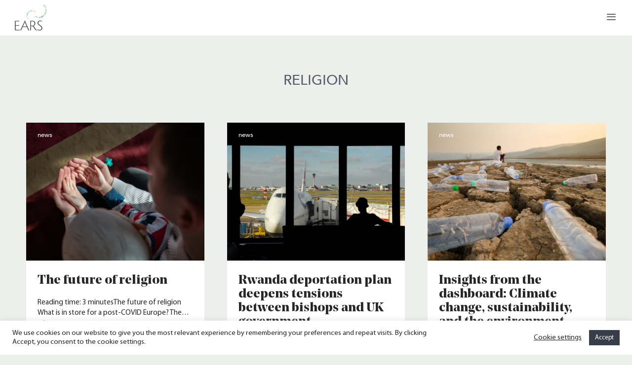

--- FILE ---
content_type: text/html; charset=UTF-8
request_url: https://europeanacademyofreligionandsociety.com/tag/religion/page/9/
body_size: 30833
content:
<!DOCTYPE html>
<html lang="en-GB">
<head>
	<meta charset="UTF-8">
	<meta name='robots' content='index, follow, max-image-preview:large, max-snippet:-1, max-video-preview:-1' />
<meta name="viewport" content="width=device-width, initial-scale=1">
	<!-- This site is optimized with the Yoast SEO plugin v26.7 - https://yoast.com/wordpress/plugins/seo/ -->
	<title>religion Archives - Page 9 of 26 - European Academy on Religion and Society</title>
	<link rel="canonical" href="https://europeanacademyofreligionandsociety.com/tag/religion/page/9/" />
	<link rel="prev" href="https://europeanacademyofreligionandsociety.com/tag/religion/page/8/" />
	<link rel="next" href="https://europeanacademyofreligionandsociety.com/tag/religion/page/10/" />
	<meta property="og:locale" content="en_GB" />
	<meta property="og:type" content="article" />
	<meta property="og:title" content="religion Archives - Page 9 of 26 - European Academy on Religion and Society" />
	<meta property="og:url" content="https://europeanacademyofreligionandsociety.com/tag/religion/" />
	<meta property="og:site_name" content="European Academy on Religion and Society" />
	<meta name="twitter:card" content="summary_large_image" />
	<script type="application/ld+json" class="yoast-schema-graph">{"@context":"https://schema.org","@graph":[{"@type":"CollectionPage","@id":"https://europeanacademyofreligionandsociety.com/tag/religion/","url":"https://europeanacademyofreligionandsociety.com/tag/religion/page/9/","name":"religion Archives - Page 9 of 26 - European Academy on Religion and Society","isPartOf":{"@id":"https://europeanacademyofreligionandsociety.com/#website"},"primaryImageOfPage":{"@id":"https://europeanacademyofreligionandsociety.com/tag/religion/page/9/#primaryimage"},"image":{"@id":"https://europeanacademyofreligionandsociety.com/tag/religion/page/9/#primaryimage"},"thumbnailUrl":"https://europeanacademyofreligionandsociety.com/wp-content/uploads/2022/07/Future-of-religion.jpg","breadcrumb":{"@id":"https://europeanacademyofreligionandsociety.com/tag/religion/page/9/#breadcrumb"},"inLanguage":"en-GB"},{"@type":"ImageObject","inLanguage":"en-GB","@id":"https://europeanacademyofreligionandsociety.com/tag/religion/page/9/#primaryimage","url":"https://europeanacademyofreligionandsociety.com/wp-content/uploads/2022/07/Future-of-religion.jpg","contentUrl":"https://europeanacademyofreligionandsociety.com/wp-content/uploads/2022/07/Future-of-religion.jpg","width":1620,"height":1080},{"@type":"BreadcrumbList","@id":"https://europeanacademyofreligionandsociety.com/tag/religion/page/9/#breadcrumb","itemListElement":[{"@type":"ListItem","position":1,"name":"Home","item":"https://europeanacademyofreligionandsociety.com/"},{"@type":"ListItem","position":2,"name":"religion"}]},{"@type":"WebSite","@id":"https://europeanacademyofreligionandsociety.com/#website","url":"https://europeanacademyofreligionandsociety.com/","name":"European Academy on Religion and Society","description":"A network of theology and religious studies","publisher":{"@id":"https://europeanacademyofreligionandsociety.com/#organization"},"potentialAction":[{"@type":"SearchAction","target":{"@type":"EntryPoint","urlTemplate":"https://europeanacademyofreligionandsociety.com/?s={search_term_string}"},"query-input":{"@type":"PropertyValueSpecification","valueRequired":true,"valueName":"search_term_string"}}],"inLanguage":"en-GB"},{"@type":"Organization","@id":"https://europeanacademyofreligionandsociety.com/#organization","name":"European Academy on Religion and Society","url":"https://europeanacademyofreligionandsociety.com/","logo":{"@type":"ImageObject","inLanguage":"en-GB","@id":"https://europeanacademyofreligionandsociety.com/#/schema/logo/image/","url":"https://europeanacademyofreligionandsociety.com/wp-content/uploads/2020/09/cropped-logos-ears-new-dark-2.png","contentUrl":"https://europeanacademyofreligionandsociety.com/wp-content/uploads/2020/09/cropped-logos-ears-new-dark-2.png","width":591,"height":243,"caption":"European Academy on Religion and Society"},"image":{"@id":"https://europeanacademyofreligionandsociety.com/#/schema/logo/image/"},"sameAs":["https://www.facebook.com/EuropeanAcademyonReligionandSociety","https://www.linkedin.com/company/european-academy-on-religion-and-society"]}]}</script>
	<!-- / Yoast SEO plugin. -->


<link rel="alternate" type="application/rss+xml" title="European Academy on Religion and Society &raquo; Feed" href="https://europeanacademyofreligionandsociety.com/feed/" />
<link rel="alternate" type="application/rss+xml" title="European Academy on Religion and Society &raquo; Comments Feed" href="https://europeanacademyofreligionandsociety.com/comments/feed/" />
<link rel="alternate" type="application/rss+xml" title="European Academy on Religion and Society &raquo; religion Tag Feed" href="https://europeanacademyofreligionandsociety.com/tag/religion/feed/" />
<style id='wp-img-auto-sizes-contain-inline-css'>
img:is([sizes=auto i],[sizes^="auto," i]){contain-intrinsic-size:3000px 1500px}
/*# sourceURL=wp-img-auto-sizes-contain-inline-css */
</style>
<style id='wp-emoji-styles-inline-css'>

	img.wp-smiley, img.emoji {
		display: inline !important;
		border: none !important;
		box-shadow: none !important;
		height: 1em !important;
		width: 1em !important;
		margin: 0 0.07em !important;
		vertical-align: -0.1em !important;
		background: none !important;
		padding: 0 !important;
	}
/*# sourceURL=wp-emoji-styles-inline-css */
</style>
<style id='wp-block-library-inline-css'>
:root{--wp-block-synced-color:#7a00df;--wp-block-synced-color--rgb:122,0,223;--wp-bound-block-color:var(--wp-block-synced-color);--wp-editor-canvas-background:#ddd;--wp-admin-theme-color:#007cba;--wp-admin-theme-color--rgb:0,124,186;--wp-admin-theme-color-darker-10:#006ba1;--wp-admin-theme-color-darker-10--rgb:0,107,160.5;--wp-admin-theme-color-darker-20:#005a87;--wp-admin-theme-color-darker-20--rgb:0,90,135;--wp-admin-border-width-focus:2px}@media (min-resolution:192dpi){:root{--wp-admin-border-width-focus:1.5px}}.wp-element-button{cursor:pointer}:root .has-very-light-gray-background-color{background-color:#eee}:root .has-very-dark-gray-background-color{background-color:#313131}:root .has-very-light-gray-color{color:#eee}:root .has-very-dark-gray-color{color:#313131}:root .has-vivid-green-cyan-to-vivid-cyan-blue-gradient-background{background:linear-gradient(135deg,#00d084,#0693e3)}:root .has-purple-crush-gradient-background{background:linear-gradient(135deg,#34e2e4,#4721fb 50%,#ab1dfe)}:root .has-hazy-dawn-gradient-background{background:linear-gradient(135deg,#faaca8,#dad0ec)}:root .has-subdued-olive-gradient-background{background:linear-gradient(135deg,#fafae1,#67a671)}:root .has-atomic-cream-gradient-background{background:linear-gradient(135deg,#fdd79a,#004a59)}:root .has-nightshade-gradient-background{background:linear-gradient(135deg,#330968,#31cdcf)}:root .has-midnight-gradient-background{background:linear-gradient(135deg,#020381,#2874fc)}:root{--wp--preset--font-size--normal:16px;--wp--preset--font-size--huge:42px}.has-regular-font-size{font-size:1em}.has-larger-font-size{font-size:2.625em}.has-normal-font-size{font-size:var(--wp--preset--font-size--normal)}.has-huge-font-size{font-size:var(--wp--preset--font-size--huge)}.has-text-align-center{text-align:center}.has-text-align-left{text-align:left}.has-text-align-right{text-align:right}.has-fit-text{white-space:nowrap!important}#end-resizable-editor-section{display:none}.aligncenter{clear:both}.items-justified-left{justify-content:flex-start}.items-justified-center{justify-content:center}.items-justified-right{justify-content:flex-end}.items-justified-space-between{justify-content:space-between}.screen-reader-text{border:0;clip-path:inset(50%);height:1px;margin:-1px;overflow:hidden;padding:0;position:absolute;width:1px;word-wrap:normal!important}.screen-reader-text:focus{background-color:#ddd;clip-path:none;color:#444;display:block;font-size:1em;height:auto;left:5px;line-height:normal;padding:15px 23px 14px;text-decoration:none;top:5px;width:auto;z-index:100000}html :where(.has-border-color){border-style:solid}html :where([style*=border-top-color]){border-top-style:solid}html :where([style*=border-right-color]){border-right-style:solid}html :where([style*=border-bottom-color]){border-bottom-style:solid}html :where([style*=border-left-color]){border-left-style:solid}html :where([style*=border-width]){border-style:solid}html :where([style*=border-top-width]){border-top-style:solid}html :where([style*=border-right-width]){border-right-style:solid}html :where([style*=border-bottom-width]){border-bottom-style:solid}html :where([style*=border-left-width]){border-left-style:solid}html :where(img[class*=wp-image-]){height:auto;max-width:100%}:where(figure){margin:0 0 1em}html :where(.is-position-sticky){--wp-admin--admin-bar--position-offset:var(--wp-admin--admin-bar--height,0px)}@media screen and (max-width:600px){html :where(.is-position-sticky){--wp-admin--admin-bar--position-offset:0px}}

/*# sourceURL=wp-block-library-inline-css */
</style><style id='wp-block-heading-inline-css'>
h1:where(.wp-block-heading).has-background,h2:where(.wp-block-heading).has-background,h3:where(.wp-block-heading).has-background,h4:where(.wp-block-heading).has-background,h5:where(.wp-block-heading).has-background,h6:where(.wp-block-heading).has-background{padding:1.25em 2.375em}h1.has-text-align-left[style*=writing-mode]:where([style*=vertical-lr]),h1.has-text-align-right[style*=writing-mode]:where([style*=vertical-rl]),h2.has-text-align-left[style*=writing-mode]:where([style*=vertical-lr]),h2.has-text-align-right[style*=writing-mode]:where([style*=vertical-rl]),h3.has-text-align-left[style*=writing-mode]:where([style*=vertical-lr]),h3.has-text-align-right[style*=writing-mode]:where([style*=vertical-rl]),h4.has-text-align-left[style*=writing-mode]:where([style*=vertical-lr]),h4.has-text-align-right[style*=writing-mode]:where([style*=vertical-rl]),h5.has-text-align-left[style*=writing-mode]:where([style*=vertical-lr]),h5.has-text-align-right[style*=writing-mode]:where([style*=vertical-rl]),h6.has-text-align-left[style*=writing-mode]:where([style*=vertical-lr]),h6.has-text-align-right[style*=writing-mode]:where([style*=vertical-rl]){rotate:180deg}
/*# sourceURL=https://europeanacademyofreligionandsociety.com/wp-includes/blocks/heading/style.min.css */
</style>
<style id='wp-block-image-inline-css'>
.wp-block-image>a,.wp-block-image>figure>a{display:inline-block}.wp-block-image img{box-sizing:border-box;height:auto;max-width:100%;vertical-align:bottom}@media not (prefers-reduced-motion){.wp-block-image img.hide{visibility:hidden}.wp-block-image img.show{animation:show-content-image .4s}}.wp-block-image[style*=border-radius] img,.wp-block-image[style*=border-radius]>a{border-radius:inherit}.wp-block-image.has-custom-border img{box-sizing:border-box}.wp-block-image.aligncenter{text-align:center}.wp-block-image.alignfull>a,.wp-block-image.alignwide>a{width:100%}.wp-block-image.alignfull img,.wp-block-image.alignwide img{height:auto;width:100%}.wp-block-image .aligncenter,.wp-block-image .alignleft,.wp-block-image .alignright,.wp-block-image.aligncenter,.wp-block-image.alignleft,.wp-block-image.alignright{display:table}.wp-block-image .aligncenter>figcaption,.wp-block-image .alignleft>figcaption,.wp-block-image .alignright>figcaption,.wp-block-image.aligncenter>figcaption,.wp-block-image.alignleft>figcaption,.wp-block-image.alignright>figcaption{caption-side:bottom;display:table-caption}.wp-block-image .alignleft{float:left;margin:.5em 1em .5em 0}.wp-block-image .alignright{float:right;margin:.5em 0 .5em 1em}.wp-block-image .aligncenter{margin-left:auto;margin-right:auto}.wp-block-image :where(figcaption){margin-bottom:1em;margin-top:.5em}.wp-block-image.is-style-circle-mask img{border-radius:9999px}@supports ((-webkit-mask-image:none) or (mask-image:none)) or (-webkit-mask-image:none){.wp-block-image.is-style-circle-mask img{border-radius:0;-webkit-mask-image:url('data:image/svg+xml;utf8,<svg viewBox="0 0 100 100" xmlns="http://www.w3.org/2000/svg"><circle cx="50" cy="50" r="50"/></svg>');mask-image:url('data:image/svg+xml;utf8,<svg viewBox="0 0 100 100" xmlns="http://www.w3.org/2000/svg"><circle cx="50" cy="50" r="50"/></svg>');mask-mode:alpha;-webkit-mask-position:center;mask-position:center;-webkit-mask-repeat:no-repeat;mask-repeat:no-repeat;-webkit-mask-size:contain;mask-size:contain}}:root :where(.wp-block-image.is-style-rounded img,.wp-block-image .is-style-rounded img){border-radius:9999px}.wp-block-image figure{margin:0}.wp-lightbox-container{display:flex;flex-direction:column;position:relative}.wp-lightbox-container img{cursor:zoom-in}.wp-lightbox-container img:hover+button{opacity:1}.wp-lightbox-container button{align-items:center;backdrop-filter:blur(16px) saturate(180%);background-color:#5a5a5a40;border:none;border-radius:4px;cursor:zoom-in;display:flex;height:20px;justify-content:center;opacity:0;padding:0;position:absolute;right:16px;text-align:center;top:16px;width:20px;z-index:100}@media not (prefers-reduced-motion){.wp-lightbox-container button{transition:opacity .2s ease}}.wp-lightbox-container button:focus-visible{outline:3px auto #5a5a5a40;outline:3px auto -webkit-focus-ring-color;outline-offset:3px}.wp-lightbox-container button:hover{cursor:pointer;opacity:1}.wp-lightbox-container button:focus{opacity:1}.wp-lightbox-container button:focus,.wp-lightbox-container button:hover,.wp-lightbox-container button:not(:hover):not(:active):not(.has-background){background-color:#5a5a5a40;border:none}.wp-lightbox-overlay{box-sizing:border-box;cursor:zoom-out;height:100vh;left:0;overflow:hidden;position:fixed;top:0;visibility:hidden;width:100%;z-index:100000}.wp-lightbox-overlay .close-button{align-items:center;cursor:pointer;display:flex;justify-content:center;min-height:40px;min-width:40px;padding:0;position:absolute;right:calc(env(safe-area-inset-right) + 16px);top:calc(env(safe-area-inset-top) + 16px);z-index:5000000}.wp-lightbox-overlay .close-button:focus,.wp-lightbox-overlay .close-button:hover,.wp-lightbox-overlay .close-button:not(:hover):not(:active):not(.has-background){background:none;border:none}.wp-lightbox-overlay .lightbox-image-container{height:var(--wp--lightbox-container-height);left:50%;overflow:hidden;position:absolute;top:50%;transform:translate(-50%,-50%);transform-origin:top left;width:var(--wp--lightbox-container-width);z-index:9999999999}.wp-lightbox-overlay .wp-block-image{align-items:center;box-sizing:border-box;display:flex;height:100%;justify-content:center;margin:0;position:relative;transform-origin:0 0;width:100%;z-index:3000000}.wp-lightbox-overlay .wp-block-image img{height:var(--wp--lightbox-image-height);min-height:var(--wp--lightbox-image-height);min-width:var(--wp--lightbox-image-width);width:var(--wp--lightbox-image-width)}.wp-lightbox-overlay .wp-block-image figcaption{display:none}.wp-lightbox-overlay button{background:none;border:none}.wp-lightbox-overlay .scrim{background-color:#fff;height:100%;opacity:.9;position:absolute;width:100%;z-index:2000000}.wp-lightbox-overlay.active{visibility:visible}@media not (prefers-reduced-motion){.wp-lightbox-overlay.active{animation:turn-on-visibility .25s both}.wp-lightbox-overlay.active img{animation:turn-on-visibility .35s both}.wp-lightbox-overlay.show-closing-animation:not(.active){animation:turn-off-visibility .35s both}.wp-lightbox-overlay.show-closing-animation:not(.active) img{animation:turn-off-visibility .25s both}.wp-lightbox-overlay.zoom.active{animation:none;opacity:1;visibility:visible}.wp-lightbox-overlay.zoom.active .lightbox-image-container{animation:lightbox-zoom-in .4s}.wp-lightbox-overlay.zoom.active .lightbox-image-container img{animation:none}.wp-lightbox-overlay.zoom.active .scrim{animation:turn-on-visibility .4s forwards}.wp-lightbox-overlay.zoom.show-closing-animation:not(.active){animation:none}.wp-lightbox-overlay.zoom.show-closing-animation:not(.active) .lightbox-image-container{animation:lightbox-zoom-out .4s}.wp-lightbox-overlay.zoom.show-closing-animation:not(.active) .lightbox-image-container img{animation:none}.wp-lightbox-overlay.zoom.show-closing-animation:not(.active) .scrim{animation:turn-off-visibility .4s forwards}}@keyframes show-content-image{0%{visibility:hidden}99%{visibility:hidden}to{visibility:visible}}@keyframes turn-on-visibility{0%{opacity:0}to{opacity:1}}@keyframes turn-off-visibility{0%{opacity:1;visibility:visible}99%{opacity:0;visibility:visible}to{opacity:0;visibility:hidden}}@keyframes lightbox-zoom-in{0%{transform:translate(calc((-100vw + var(--wp--lightbox-scrollbar-width))/2 + var(--wp--lightbox-initial-left-position)),calc(-50vh + var(--wp--lightbox-initial-top-position))) scale(var(--wp--lightbox-scale))}to{transform:translate(-50%,-50%) scale(1)}}@keyframes lightbox-zoom-out{0%{transform:translate(-50%,-50%) scale(1);visibility:visible}99%{visibility:visible}to{transform:translate(calc((-100vw + var(--wp--lightbox-scrollbar-width))/2 + var(--wp--lightbox-initial-left-position)),calc(-50vh + var(--wp--lightbox-initial-top-position))) scale(var(--wp--lightbox-scale));visibility:hidden}}
/*# sourceURL=https://europeanacademyofreligionandsociety.com/wp-includes/blocks/image/style.min.css */
</style>
<style id='wp-block-paragraph-inline-css'>
.is-small-text{font-size:.875em}.is-regular-text{font-size:1em}.is-large-text{font-size:2.25em}.is-larger-text{font-size:3em}.has-drop-cap:not(:focus):first-letter{float:left;font-size:8.4em;font-style:normal;font-weight:100;line-height:.68;margin:.05em .1em 0 0;text-transform:uppercase}body.rtl .has-drop-cap:not(:focus):first-letter{float:none;margin-left:.1em}p.has-drop-cap.has-background{overflow:hidden}:root :where(p.has-background){padding:1.25em 2.375em}:where(p.has-text-color:not(.has-link-color)) a{color:inherit}p.has-text-align-left[style*="writing-mode:vertical-lr"],p.has-text-align-right[style*="writing-mode:vertical-rl"]{rotate:180deg}
/*# sourceURL=https://europeanacademyofreligionandsociety.com/wp-includes/blocks/paragraph/style.min.css */
</style>
<style id='global-styles-inline-css'>
:root{--wp--preset--aspect-ratio--square: 1;--wp--preset--aspect-ratio--4-3: 4/3;--wp--preset--aspect-ratio--3-4: 3/4;--wp--preset--aspect-ratio--3-2: 3/2;--wp--preset--aspect-ratio--2-3: 2/3;--wp--preset--aspect-ratio--16-9: 16/9;--wp--preset--aspect-ratio--9-16: 9/16;--wp--preset--color--black: #000000;--wp--preset--color--cyan-bluish-gray: #abb8c3;--wp--preset--color--white: #ffffff;--wp--preset--color--pale-pink: #f78da7;--wp--preset--color--vivid-red: #cf2e2e;--wp--preset--color--luminous-vivid-orange: #ff6900;--wp--preset--color--luminous-vivid-amber: #fcb900;--wp--preset--color--light-green-cyan: #7bdcb5;--wp--preset--color--vivid-green-cyan: #00d084;--wp--preset--color--pale-cyan-blue: #8ed1fc;--wp--preset--color--vivid-cyan-blue: #0693e3;--wp--preset--color--vivid-purple: #9b51e0;--wp--preset--color--urban: #383d4a;--wp--preset--color--forest: #4a5e4a;--wp--preset--color--tranquil: #edefed;--wp--preset--color--sea: #6b878c;--wp--preset--color--aware: rgb(170,133,76);--wp--preset--color--mindful: #d1a85e;--wp--preset--color--purity: #ffffff;--wp--preset--color--coal: #262626;--wp--preset--color--stone: #59595c;--wp--preset--color--eternity: #000000;--wp--preset--color--concrete: #555a64;--wp--preset--gradient--vivid-cyan-blue-to-vivid-purple: linear-gradient(135deg,rgb(6,147,227) 0%,rgb(155,81,224) 100%);--wp--preset--gradient--light-green-cyan-to-vivid-green-cyan: linear-gradient(135deg,rgb(122,220,180) 0%,rgb(0,208,130) 100%);--wp--preset--gradient--luminous-vivid-amber-to-luminous-vivid-orange: linear-gradient(135deg,rgb(252,185,0) 0%,rgb(255,105,0) 100%);--wp--preset--gradient--luminous-vivid-orange-to-vivid-red: linear-gradient(135deg,rgb(255,105,0) 0%,rgb(207,46,46) 100%);--wp--preset--gradient--very-light-gray-to-cyan-bluish-gray: linear-gradient(135deg,rgb(238,238,238) 0%,rgb(169,184,195) 100%);--wp--preset--gradient--cool-to-warm-spectrum: linear-gradient(135deg,rgb(74,234,220) 0%,rgb(151,120,209) 20%,rgb(207,42,186) 40%,rgb(238,44,130) 60%,rgb(251,105,98) 80%,rgb(254,248,76) 100%);--wp--preset--gradient--blush-light-purple: linear-gradient(135deg,rgb(255,206,236) 0%,rgb(152,150,240) 100%);--wp--preset--gradient--blush-bordeaux: linear-gradient(135deg,rgb(254,205,165) 0%,rgb(254,45,45) 50%,rgb(107,0,62) 100%);--wp--preset--gradient--luminous-dusk: linear-gradient(135deg,rgb(255,203,112) 0%,rgb(199,81,192) 50%,rgb(65,88,208) 100%);--wp--preset--gradient--pale-ocean: linear-gradient(135deg,rgb(255,245,203) 0%,rgb(182,227,212) 50%,rgb(51,167,181) 100%);--wp--preset--gradient--electric-grass: linear-gradient(135deg,rgb(202,248,128) 0%,rgb(113,206,126) 100%);--wp--preset--gradient--midnight: linear-gradient(135deg,rgb(2,3,129) 0%,rgb(40,116,252) 100%);--wp--preset--font-size--small: 13px;--wp--preset--font-size--medium: 20px;--wp--preset--font-size--large: 36px;--wp--preset--font-size--x-large: 42px;--wp--preset--spacing--20: 0.44rem;--wp--preset--spacing--30: 0.67rem;--wp--preset--spacing--40: 1rem;--wp--preset--spacing--50: 1.5rem;--wp--preset--spacing--60: 2.25rem;--wp--preset--spacing--70: 3.38rem;--wp--preset--spacing--80: 5.06rem;--wp--preset--shadow--natural: 6px 6px 9px rgba(0, 0, 0, 0.2);--wp--preset--shadow--deep: 12px 12px 50px rgba(0, 0, 0, 0.4);--wp--preset--shadow--sharp: 6px 6px 0px rgba(0, 0, 0, 0.2);--wp--preset--shadow--outlined: 6px 6px 0px -3px rgb(255, 255, 255), 6px 6px rgb(0, 0, 0);--wp--preset--shadow--crisp: 6px 6px 0px rgb(0, 0, 0);}:where(.is-layout-flex){gap: 0.5em;}:where(.is-layout-grid){gap: 0.5em;}body .is-layout-flex{display: flex;}.is-layout-flex{flex-wrap: wrap;align-items: center;}.is-layout-flex > :is(*, div){margin: 0;}body .is-layout-grid{display: grid;}.is-layout-grid > :is(*, div){margin: 0;}:where(.wp-block-columns.is-layout-flex){gap: 2em;}:where(.wp-block-columns.is-layout-grid){gap: 2em;}:where(.wp-block-post-template.is-layout-flex){gap: 1.25em;}:where(.wp-block-post-template.is-layout-grid){gap: 1.25em;}.has-black-color{color: var(--wp--preset--color--black) !important;}.has-cyan-bluish-gray-color{color: var(--wp--preset--color--cyan-bluish-gray) !important;}.has-white-color{color: var(--wp--preset--color--white) !important;}.has-pale-pink-color{color: var(--wp--preset--color--pale-pink) !important;}.has-vivid-red-color{color: var(--wp--preset--color--vivid-red) !important;}.has-luminous-vivid-orange-color{color: var(--wp--preset--color--luminous-vivid-orange) !important;}.has-luminous-vivid-amber-color{color: var(--wp--preset--color--luminous-vivid-amber) !important;}.has-light-green-cyan-color{color: var(--wp--preset--color--light-green-cyan) !important;}.has-vivid-green-cyan-color{color: var(--wp--preset--color--vivid-green-cyan) !important;}.has-pale-cyan-blue-color{color: var(--wp--preset--color--pale-cyan-blue) !important;}.has-vivid-cyan-blue-color{color: var(--wp--preset--color--vivid-cyan-blue) !important;}.has-vivid-purple-color{color: var(--wp--preset--color--vivid-purple) !important;}.has-black-background-color{background-color: var(--wp--preset--color--black) !important;}.has-cyan-bluish-gray-background-color{background-color: var(--wp--preset--color--cyan-bluish-gray) !important;}.has-white-background-color{background-color: var(--wp--preset--color--white) !important;}.has-pale-pink-background-color{background-color: var(--wp--preset--color--pale-pink) !important;}.has-vivid-red-background-color{background-color: var(--wp--preset--color--vivid-red) !important;}.has-luminous-vivid-orange-background-color{background-color: var(--wp--preset--color--luminous-vivid-orange) !important;}.has-luminous-vivid-amber-background-color{background-color: var(--wp--preset--color--luminous-vivid-amber) !important;}.has-light-green-cyan-background-color{background-color: var(--wp--preset--color--light-green-cyan) !important;}.has-vivid-green-cyan-background-color{background-color: var(--wp--preset--color--vivid-green-cyan) !important;}.has-pale-cyan-blue-background-color{background-color: var(--wp--preset--color--pale-cyan-blue) !important;}.has-vivid-cyan-blue-background-color{background-color: var(--wp--preset--color--vivid-cyan-blue) !important;}.has-vivid-purple-background-color{background-color: var(--wp--preset--color--vivid-purple) !important;}.has-black-border-color{border-color: var(--wp--preset--color--black) !important;}.has-cyan-bluish-gray-border-color{border-color: var(--wp--preset--color--cyan-bluish-gray) !important;}.has-white-border-color{border-color: var(--wp--preset--color--white) !important;}.has-pale-pink-border-color{border-color: var(--wp--preset--color--pale-pink) !important;}.has-vivid-red-border-color{border-color: var(--wp--preset--color--vivid-red) !important;}.has-luminous-vivid-orange-border-color{border-color: var(--wp--preset--color--luminous-vivid-orange) !important;}.has-luminous-vivid-amber-border-color{border-color: var(--wp--preset--color--luminous-vivid-amber) !important;}.has-light-green-cyan-border-color{border-color: var(--wp--preset--color--light-green-cyan) !important;}.has-vivid-green-cyan-border-color{border-color: var(--wp--preset--color--vivid-green-cyan) !important;}.has-pale-cyan-blue-border-color{border-color: var(--wp--preset--color--pale-cyan-blue) !important;}.has-vivid-cyan-blue-border-color{border-color: var(--wp--preset--color--vivid-cyan-blue) !important;}.has-vivid-purple-border-color{border-color: var(--wp--preset--color--vivid-purple) !important;}.has-vivid-cyan-blue-to-vivid-purple-gradient-background{background: var(--wp--preset--gradient--vivid-cyan-blue-to-vivid-purple) !important;}.has-light-green-cyan-to-vivid-green-cyan-gradient-background{background: var(--wp--preset--gradient--light-green-cyan-to-vivid-green-cyan) !important;}.has-luminous-vivid-amber-to-luminous-vivid-orange-gradient-background{background: var(--wp--preset--gradient--luminous-vivid-amber-to-luminous-vivid-orange) !important;}.has-luminous-vivid-orange-to-vivid-red-gradient-background{background: var(--wp--preset--gradient--luminous-vivid-orange-to-vivid-red) !important;}.has-very-light-gray-to-cyan-bluish-gray-gradient-background{background: var(--wp--preset--gradient--very-light-gray-to-cyan-bluish-gray) !important;}.has-cool-to-warm-spectrum-gradient-background{background: var(--wp--preset--gradient--cool-to-warm-spectrum) !important;}.has-blush-light-purple-gradient-background{background: var(--wp--preset--gradient--blush-light-purple) !important;}.has-blush-bordeaux-gradient-background{background: var(--wp--preset--gradient--blush-bordeaux) !important;}.has-luminous-dusk-gradient-background{background: var(--wp--preset--gradient--luminous-dusk) !important;}.has-pale-ocean-gradient-background{background: var(--wp--preset--gradient--pale-ocean) !important;}.has-electric-grass-gradient-background{background: var(--wp--preset--gradient--electric-grass) !important;}.has-midnight-gradient-background{background: var(--wp--preset--gradient--midnight) !important;}.has-small-font-size{font-size: var(--wp--preset--font-size--small) !important;}.has-medium-font-size{font-size: var(--wp--preset--font-size--medium) !important;}.has-large-font-size{font-size: var(--wp--preset--font-size--large) !important;}.has-x-large-font-size{font-size: var(--wp--preset--font-size--x-large) !important;}
/*# sourceURL=global-styles-inline-css */
</style>

<style id='classic-theme-styles-inline-css'>
/*! This file is auto-generated */
.wp-block-button__link{color:#fff;background-color:#32373c;border-radius:9999px;box-shadow:none;text-decoration:none;padding:calc(.667em + 2px) calc(1.333em + 2px);font-size:1.125em}.wp-block-file__button{background:#32373c;color:#fff;text-decoration:none}
/*# sourceURL=/wp-includes/css/classic-themes.min.css */
</style>
<link rel='stylesheet' id='contact-form-7-css' href='https://europeanacademyofreligionandsociety.com/wp-content/plugins/contact-form-7/includes/css/styles.css?ver=6.1.4' media='all' />
<link rel='stylesheet' id='cookie-law-info-css' href='https://europeanacademyofreligionandsociety.com/wp-content/plugins/cookie-law-info/legacy/public/css/cookie-law-info-public.css?ver=3.3.9.1' media='all' />
<link rel='stylesheet' id='cookie-law-info-gdpr-css' href='https://europeanacademyofreligionandsociety.com/wp-content/plugins/cookie-law-info/legacy/public/css/cookie-law-info-gdpr.css?ver=3.3.9.1' media='all' />
<link rel='stylesheet' id='ivory-search-styles-css' href='https://europeanacademyofreligionandsociety.com/wp-content/plugins/add-search-to-menu/public/css/ivory-search.min.css?ver=5.5.13' media='all' />
<link rel='stylesheet' id='ears-css' href='https://europeanacademyofreligionandsociety.com/wp-content/themes/ears/css/ears.min.css?ver=0.8' media='screen' />
<link rel='stylesheet' id='ears-template-styles-css' href='https://europeanacademyofreligionandsociety.com/wp-content/themes/ears/css/templates.min.css?ver=0.8' media='screen' />
<link rel='stylesheet' id='generate-style-css' href='https://europeanacademyofreligionandsociety.com/wp-content/themes/generatepress/assets/css/all.min.css?ver=3.6.1' media='all' />
<style id='generate-style-inline-css'>
body{background-color:#edefed;color:#262626;}a{color:#d1a85e;}a:visited{color:#6b878c;}a:hover, a:focus, a:active{color:#aa854c;}body .grid-container{max-width:1400px;}.wp-block-group__inner-container{max-width:1400px;margin-left:auto;margin-right:auto;}@media (max-width: 500px) and (min-width: 1391px){.inside-header{display:flex;flex-direction:column;align-items:center;}.site-logo, .site-branding{margin-bottom:1.5em;}#site-navigation{margin:0 auto;}.header-widget{margin-top:1.5em;}}.site-header .header-image{width:120px;}.generate-back-to-top{font-size:20px;border-radius:3px;position:fixed;bottom:30px;right:30px;line-height:40px;width:40px;text-align:center;z-index:10;transition:opacity 300ms ease-in-out;opacity:0.1;transform:translateY(1000px);}.generate-back-to-top__show{opacity:1;transform:translateY(0);}:root{--contrast:#222222;--contrast-2:#575760;--contrast-3:#b2b2be;--base:#f0f0f0;--base-2:#f7f8f9;--base-3:#ffffff;--accent:#1e73be;}:root .has-contrast-color{color:var(--contrast);}:root .has-contrast-background-color{background-color:var(--contrast);}:root .has-contrast-2-color{color:var(--contrast-2);}:root .has-contrast-2-background-color{background-color:var(--contrast-2);}:root .has-contrast-3-color{color:var(--contrast-3);}:root .has-contrast-3-background-color{background-color:var(--contrast-3);}:root .has-base-color{color:var(--base);}:root .has-base-background-color{background-color:var(--base);}:root .has-base-2-color{color:var(--base-2);}:root .has-base-2-background-color{background-color:var(--base-2);}:root .has-base-3-color{color:var(--base-3);}:root .has-base-3-background-color{background-color:var(--base-3);}:root .has-accent-color{color:var(--accent);}:root .has-accent-background-color{background-color:var(--accent);}body, button, input, select, textarea{font-family:"Myriad Regular";}body{line-height:1.5;}.entry-content > [class*="wp-block-"]:not(:last-child):not(.wp-block-heading){margin-bottom:1.5em;}.main-navigation a, .menu-toggle{font-family:"Avenir Medium";font-size:18px;}.main-navigation .main-nav ul ul li a{font-size:15px;}.sidebar .widget, .footer-widgets .widget{font-size:17px;}h1{font-family:"Avenir Medium";font-size:40px;}h2{font-family:"Avenir Medium";font-size:30px;margin-bottom:22px;}h3{font-family:"Avenir Medium";font-size:20px;}h4{font-family:"Avenir Roman";font-size:inherit;}h5{font-family:"Avenir Roman";font-size:inherit;}h6{font-family:"Avenir Roman";}@media (max-width:768px){.main-title{font-size:20px;}h1{font-size:30px;}h2{font-size:24px;}}.top-bar{background-color:#636363;color:#ffffff;}.top-bar a{color:#ffffff;}.top-bar a:hover{color:#303030;}.site-header{background-color:#ffffff;color:#3a3a3a;}.site-header a{color:#3a3a3a;}.main-title a,.main-title a:hover{color:#59595c;}.site-description{color:#757575;}.mobile-menu-control-wrapper .menu-toggle,.mobile-menu-control-wrapper .menu-toggle:hover,.mobile-menu-control-wrapper .menu-toggle:focus,.has-inline-mobile-toggle #site-navigation.toggled{background-color:rgba(0, 0, 0, 0.02);}.main-navigation,.main-navigation ul ul{background-color:#ffffff;}.main-navigation .main-nav ul li a, .main-navigation .menu-toggle, .main-navigation .menu-bar-items{color:#59595c;}.main-navigation .main-nav ul li:not([class*="current-menu-"]):hover > a, .main-navigation .main-nav ul li:not([class*="current-menu-"]):focus > a, .main-navigation .main-nav ul li.sfHover:not([class*="current-menu-"]) > a, .main-navigation .menu-bar-item:hover > a, .main-navigation .menu-bar-item.sfHover > a{color:#d1a85e;background-color:#ffffff;}button.menu-toggle:hover,button.menu-toggle:focus,.main-navigation .mobile-bar-items a,.main-navigation .mobile-bar-items a:hover,.main-navigation .mobile-bar-items a:focus{color:#59595c;}.main-navigation .main-nav ul li[class*="current-menu-"] > a{color:#000000;background-color:#ffffff;}.navigation-search input[type="search"],.navigation-search input[type="search"]:active, .navigation-search input[type="search"]:focus, .main-navigation .main-nav ul li.search-item.active > a, .main-navigation .menu-bar-items .search-item.active > a{color:#59595c;background-color:#ffffff;opacity:1;}.main-navigation ul ul{background-color:#ffffff;}.main-navigation .main-nav ul ul li a{color:#59595c;}.main-navigation .main-nav ul ul li:not([class*="current-menu-"]):hover > a,.main-navigation .main-nav ul ul li:not([class*="current-menu-"]):focus > a, .main-navigation .main-nav ul ul li.sfHover:not([class*="current-menu-"]) > a{color:#d1a85e;background-color:#ffffff;}.main-navigation .main-nav ul ul li[class*="current-menu-"] > a{color:#d1a85e;background-color:#ffffff;}.separate-containers .inside-article, .separate-containers .comments-area, .separate-containers .page-header, .one-container .container, .separate-containers .paging-navigation, .inside-page-header{background-color:#edefed;}.entry-meta{color:#595959;}.entry-meta a{color:#595959;}.entry-meta a:hover{color:#1e73be;}.sidebar .widget{color:#ffffff;background-color:#d1a85e;}.sidebar .widget a{color:#ffffff;}.sidebar .widget a:hover{color:#4a5e4a;}.sidebar .widget .widget-title{color:#000000;}.footer-widgets{color:#ffffff;background-color:#6b878c;}.footer-widgets a{color:#ffffff;}.footer-widgets a:hover{color:#ffffff;}.footer-widgets .widget-title{color:#ffffff;}.site-info{color:#ffffff;background-color:#6b878c;}.site-info a{color:#ffffff;}.site-info a:hover{color:#ffffff;}.footer-bar .widget_nav_menu .current-menu-item a{color:#ffffff;}input[type="text"],input[type="email"],input[type="url"],input[type="password"],input[type="search"],input[type="tel"],input[type="number"],textarea,select{color:#666666;background-color:#fafafa;border-color:#cccccc;}input[type="text"]:focus,input[type="email"]:focus,input[type="url"]:focus,input[type="password"]:focus,input[type="search"]:focus,input[type="tel"]:focus,input[type="number"]:focus,textarea:focus,select:focus{color:#666666;background-color:#ffffff;border-color:#bfbfbf;}button,html input[type="button"],input[type="reset"],input[type="submit"],a.button,a.wp-block-button__link:not(.has-background){color:#ffffff;background-color:#4a5e4a;}button:hover,html input[type="button"]:hover,input[type="reset"]:hover,input[type="submit"]:hover,a.button:hover,button:focus,html input[type="button"]:focus,input[type="reset"]:focus,input[type="submit"]:focus,a.button:focus,a.wp-block-button__link:not(.has-background):active,a.wp-block-button__link:not(.has-background):focus,a.wp-block-button__link:not(.has-background):hover{color:#ffffff;background-color:#4a5e4a;}a.generate-back-to-top{background-color:#6b878c;color:#ffffff;}a.generate-back-to-top:hover,a.generate-back-to-top:focus{background-color:#6b878c;color:#ffffff;}:root{--gp-search-modal-bg-color:var(--base-3);--gp-search-modal-text-color:var(--contrast);--gp-search-modal-overlay-bg-color:rgba(0,0,0,0.2);}@media (max-width: 1390px){.main-navigation .menu-bar-item:hover > a, .main-navigation .menu-bar-item.sfHover > a{background:none;color:#59595c;}}.inside-top-bar{padding:10px;}.inside-header{padding:0px;}.separate-containers .inside-article, .separate-containers .comments-area, .separate-containers .page-header, .separate-containers .paging-navigation, .one-container .site-content, .inside-page-header{padding:0px 30px 0px 30px;}.site-main .wp-block-group__inner-container{padding:0px 30px 0px 30px;}.entry-content .alignwide, body:not(.no-sidebar) .entry-content .alignfull{margin-left:-30px;width:calc(100% + 60px);max-width:calc(100% + 60px);}.container.grid-container{max-width:1460px;}.one-container.right-sidebar .site-main,.one-container.both-right .site-main{margin-right:30px;}.one-container.left-sidebar .site-main,.one-container.both-left .site-main{margin-left:30px;}.one-container.both-sidebars .site-main{margin:0px 30px 0px 30px;}.main-navigation .main-nav ul li a,.menu-toggle,.main-navigation .mobile-bar-items a{padding-left:11px;padding-right:11px;line-height:22px;}.main-navigation .main-nav ul ul li a{padding:7px 11px 7px 11px;}.main-navigation ul ul{width:185px;}.navigation-search input[type="search"]{height:22px;}.rtl .menu-item-has-children .dropdown-menu-toggle{padding-left:11px;}.menu-item-has-children .dropdown-menu-toggle{padding-right:11px;}.menu-item-has-children ul .dropdown-menu-toggle{padding-top:7px;padding-bottom:7px;margin-top:-7px;}.rtl .main-navigation .main-nav ul li.menu-item-has-children > a{padding-right:11px;}.footer-widgets{padding:85px 30px 210px 30px;}.site-info{padding:0px 30px 0px 30px;}@media (max-width:768px){.separate-containers .inside-article, .separate-containers .comments-area, .separate-containers .page-header, .separate-containers .paging-navigation, .one-container .site-content, .inside-page-header{padding:0px 15px 0px 15px;}.site-main .wp-block-group__inner-container{padding:0px 15px 0px 15px;}.footer-widgets{padding-top:72px;padding-right:30px;padding-bottom:182px;padding-left:30px;}.site-info{padding-right:10px;padding-left:10px;}.entry-content .alignwide, body:not(.no-sidebar) .entry-content .alignfull{margin-left:-15px;width:calc(100% + 30px);max-width:calc(100% + 30px);}}/* End cached CSS */@media (max-width: 1390px){.main-navigation .menu-toggle,.main-navigation .mobile-bar-items,.sidebar-nav-mobile:not(#sticky-placeholder){display:block;}.main-navigation ul,.gen-sidebar-nav{display:none;}[class*="nav-float-"] .site-header .inside-header > *{float:none;clear:both;}}
.main-navigation .main-nav ul li a,.menu-toggle,.main-navigation .mobile-bar-items a{transition: line-height 300ms ease}.main-navigation.toggled .main-nav > ul{background-color: #ffffff}
.navigation-branding .main-title{font-weight:bold;text-transform:none;font-size:25px;}@media (max-width: 1390px){.navigation-branding .main-title{font-size:20px;}}
@media (max-width: 1390px){.main-navigation .main-nav ul li a,.main-navigation .menu-toggle,.main-navigation .mobile-bar-items a,.main-navigation .menu-bar-item > a{line-height:72px;}.main-navigation .site-logo.navigation-logo img, .mobile-header-navigation .site-logo.mobile-header-logo img, .navigation-search input[type="search"]{height:72px;}}@media (max-width: 1024px),(min-width:1025px){.main-navigation.sticky-navigation-transition .main-nav > ul > li > a,.sticky-navigation-transition .menu-toggle,.main-navigation.sticky-navigation-transition .mobile-bar-items a, .sticky-navigation-transition .navigation-branding .main-title{line-height:70px;}.main-navigation.sticky-navigation-transition .site-logo img, .main-navigation.sticky-navigation-transition .navigation-search input[type="search"], .main-navigation.sticky-navigation-transition .navigation-branding img{height:70px;}}.main-navigation.slideout-navigation .main-nav > ul > li > a{line-height:55px;}
/*# sourceURL=generate-style-inline-css */
</style>
<link rel='stylesheet' id='generate-font-icons-css' href='https://europeanacademyofreligionandsociety.com/wp-content/themes/generatepress/assets/css/components/font-icons.min.css?ver=3.6.1' media='all' />
<link rel='stylesheet' id='generate-child-css' href='https://europeanacademyofreligionandsociety.com/wp-content/themes/ears/style.css?ver=1733397264' media='all' />
<style id='generateblocks-inline-css'>
:root{--gb-container-width:1400px;}.gb-container .wp-block-image img{vertical-align:middle;}.gb-grid-wrapper .wp-block-image{margin-bottom:0;}.gb-highlight{background:none;}.gb-shape{line-height:0;}
/*# sourceURL=generateblocks-inline-css */
</style>
<link rel='stylesheet' id='generate-sticky-css' href='https://europeanacademyofreligionandsociety.com/wp-content/plugins/gp-premium/menu-plus/functions/css/sticky.min.css?ver=2.5.5' media='all' />
<link rel='stylesheet' id='generate-offside-css' href='https://europeanacademyofreligionandsociety.com/wp-content/plugins/gp-premium/menu-plus/functions/css/offside.min.css?ver=2.5.5' media='all' />
<style id='generate-offside-inline-css'>
:root{--gp-slideout-width:265px;}.slideout-navigation.main-navigation{background-color:#ffffff;}.slideout-navigation.main-navigation .main-nav ul li a{color:#59595c;font-weight:normal;text-transform:none;}.slideout-navigation.main-navigation ul ul{background-color:#ffffff;}.slideout-navigation.main-navigation .main-nav ul ul li a{color:#59595c;}.slideout-navigation.main-navigation.do-overlay .main-nav ul ul li a{font-size:1em;}.slideout-navigation.main-navigation .main-nav ul li:not([class*="current-menu-"]):hover > a, .slideout-navigation.main-navigation .main-nav ul li:not([class*="current-menu-"]):focus > a, .slideout-navigation.main-navigation .main-nav ul li.sfHover:not([class*="current-menu-"]) > a{color:#d1a85e;background-color:#ffffff;}.slideout-navigation.main-navigation .main-nav ul ul li:not([class*="current-menu-"]):hover > a, .slideout-navigation.main-navigation .main-nav ul ul li:not([class*="current-menu-"]):focus > a, .slideout-navigation.main-navigation .main-nav ul ul li.sfHover:not([class*="current-menu-"]) > a{color:#d1a85e;background-color:#ffffff;}.slideout-navigation.main-navigation .main-nav ul li[class*="current-menu-"] > a{color:#000000;background-color:#ffffff;}.slideout-navigation.main-navigation .main-nav ul ul li[class*="current-menu-"] > a{color:#000000;background-color:#ffffff;}.slideout-navigation, .slideout-navigation a{color:#59595c;}.slideout-navigation button.slideout-exit{color:#59595c;padding-left:11px;padding-right:11px;}.slideout-navigation .dropdown-menu-toggle:before{content:"\f107";}.slideout-navigation .sfHover > a .dropdown-menu-toggle:before{content:"\f106";}@media (max-width: 1390px){.menu-bar-item.slideout-toggle{display:none;}}
/*# sourceURL=generate-offside-inline-css */
</style>
<link rel='stylesheet' id='gp-premium-icons-css' href='https://europeanacademyofreligionandsociety.com/wp-content/plugins/gp-premium/general/icons/icons.min.css?ver=2.5.5' media='all' />
<link rel='stylesheet' id='generate-navigation-branding-css' href='https://europeanacademyofreligionandsociety.com/wp-content/plugins/gp-premium/menu-plus/functions/css/navigation-branding.min.css?ver=2.5.5' media='all' />
<style id='generate-navigation-branding-inline-css'>
@media (max-width: 1390px){.site-header, #site-navigation, #sticky-navigation{display:none !important;opacity:0.0;}#mobile-header{display:block !important;width:100% !important;}#mobile-header .main-nav > ul{display:none;}#mobile-header.toggled .main-nav > ul, #mobile-header .menu-toggle, #mobile-header .mobile-bar-items{display:block;}#mobile-header .main-nav{-ms-flex:0 0 100%;flex:0 0 100%;-webkit-box-ordinal-group:5;-ms-flex-order:4;order:4;}}.navigation-branding img, .site-logo.mobile-header-logo img{height:22px;width:auto;}.navigation-branding .main-title{line-height:22px;}@media (max-width: 1410px){#site-navigation .navigation-branding, #sticky-navigation .navigation-branding{margin-left:10px;}}@media (max-width: 1390px){.main-navigation:not(.slideout-navigation) .main-nav{-ms-flex:0 0 100%;flex:0 0 100%;}.main-navigation:not(.slideout-navigation) .inside-navigation{-ms-flex-wrap:wrap;flex-wrap:wrap;display:-webkit-box;display:-ms-flexbox;display:flex;}.nav-aligned-center .navigation-branding, .nav-aligned-left .navigation-branding{margin-right:auto;}.nav-aligned-center  .main-navigation.has-branding:not(.slideout-navigation) .inside-navigation .main-nav,.nav-aligned-center  .main-navigation.has-sticky-branding.navigation-stick .inside-navigation .main-nav,.nav-aligned-left  .main-navigation.has-branding:not(.slideout-navigation) .inside-navigation .main-nav,.nav-aligned-left  .main-navigation.has-sticky-branding.navigation-stick .inside-navigation .main-nav{margin-right:0px;}.navigation-branding img, .site-logo.mobile-header-logo{height:72px;}.navigation-branding .main-title{line-height:72px;}}
/*# sourceURL=generate-navigation-branding-inline-css */
</style>
<link rel='stylesheet' id='sib-front-css-css' href='https://europeanacademyofreligionandsociety.com/wp-content/plugins/mailin/css/mailin-front.css?ver=6.9' media='all' />
<script src="https://europeanacademyofreligionandsociety.com/wp-includes/js/jquery/jquery.min.js?ver=3.7.1" id="jquery-core-js"></script>
<script src="https://europeanacademyofreligionandsociety.com/wp-includes/js/jquery/jquery-migrate.min.js?ver=3.4.1" id="jquery-migrate-js"></script>
<script id="cookie-law-info-js-extra">
var Cli_Data = {"nn_cookie_ids":[],"cookielist":[],"non_necessary_cookies":[],"ccpaEnabled":"","ccpaRegionBased":"","ccpaBarEnabled":"","strictlyEnabled":["necessary","obligatoire"],"ccpaType":"gdpr","js_blocking":"1","custom_integration":"","triggerDomRefresh":"","secure_cookies":""};
var cli_cookiebar_settings = {"animate_speed_hide":"500","animate_speed_show":"500","background":"#FFF","border":"#b1a6a6c2","border_on":"","button_1_button_colour":"#383d4a","button_1_button_hover":"#2d313b","button_1_link_colour":"#fff","button_1_as_button":"1","button_1_new_win":"","button_2_button_colour":"#333","button_2_button_hover":"#292929","button_2_link_colour":"#262626","button_2_as_button":"","button_2_hidebar":"","button_3_button_colour":"#3566bb","button_3_button_hover":"#2a5296","button_3_link_colour":"#fff","button_3_as_button":"1","button_3_new_win":"","button_4_button_colour":"#000","button_4_button_hover":"#000000","button_4_link_colour":"#262626","button_4_as_button":"","button_7_button_colour":"#61a229","button_7_button_hover":"#4e8221","button_7_link_colour":"#fff","button_7_as_button":"1","button_7_new_win":"","font_family":"inherit","header_fix":"","notify_animate_hide":"1","notify_animate_show":"","notify_div_id":"#cookie-law-info-bar","notify_position_horizontal":"left","notify_position_vertical":"bottom","scroll_close":"","scroll_close_reload":"","accept_close_reload":"1","reject_close_reload":"","showagain_tab":"1","showagain_background":"#fff","showagain_border":"#000","showagain_div_id":"#cookie-law-info-again","showagain_x_position":"2%","text":"#262626","show_once_yn":"","show_once":"10000","logging_on":"","as_popup":"","popup_overlay":"1","bar_heading_text":"","cookie_bar_as":"banner","popup_showagain_position":"bottom-right","widget_position":"left"};
var log_object = {"ajax_url":"https://europeanacademyofreligionandsociety.com/wp-admin/admin-ajax.php"};
//# sourceURL=cookie-law-info-js-extra
</script>
<script src="https://europeanacademyofreligionandsociety.com/wp-content/plugins/cookie-law-info/legacy/public/js/cookie-law-info-public.js?ver=3.3.9.1" id="cookie-law-info-js"></script>
<script id="sib-front-js-js-extra">
var sibErrMsg = {"invalidMail":"Please fill out valid email address","requiredField":"Please fill out required fields","invalidDateFormat":"Please fill out valid date format","invalidSMSFormat":"Please fill out valid phone number"};
var ajax_sib_front_object = {"ajax_url":"https://europeanacademyofreligionandsociety.com/wp-admin/admin-ajax.php","ajax_nonce":"93525e4397","flag_url":"https://europeanacademyofreligionandsociety.com/wp-content/plugins/mailin/img/flags/"};
//# sourceURL=sib-front-js-js-extra
</script>
<script src="https://europeanacademyofreligionandsociety.com/wp-content/plugins/mailin/js/mailin-front.js?ver=1768828123" id="sib-front-js-js"></script>
<link rel="https://api.w.org/" href="https://europeanacademyofreligionandsociety.com/wp-json/" /><link rel="alternate" title="JSON" type="application/json" href="https://europeanacademyofreligionandsociety.com/wp-json/wp/v2/tags/14" /><link rel="EditURI" type="application/rsd+xml" title="RSD" href="https://europeanacademyofreligionandsociety.com/xmlrpc.php?rsd" />
<meta name="generator" content="WordPress 6.9" />
<!-- LinkedIn Insight -->
<script type="text/plain" data-cli-class="cli-blocker-script"  data-cli-script-type="non-necessary" data-cli-block="true"  data-cli-element-position="head">
  _linkedin_partner_id = "2436996";
  window._linkedin_data_partner_ids = window._linkedin_data_partner_ids || [];
  window._linkedin_data_partner_ids.push(_linkedin_partner_id);
</script>
<script type="text/plain" data-cli-class="cli-blocker-script"  data-cli-script-type="non-necessary" data-cli-block="true"  data-cli-element-position="head">
  (function () {
    var s = document.getElementsByTagName("script")[0];
    var b = document.createElement("script");
    b.type = "text/javascript";
    b.async = true;
    b.src = "https://snap.licdn.com/li.lms-analytics/insight.min.js";
    s.parentNode.insertBefore(b, s);
  })();
</script>
<!-- End LinkedIn Insight -->
<!-- Facebook Pixel Code -->
<script type="text/plain" data-cli-class="cli-blocker-script"  data-cli-script-type="non-necessary" data-cli-block="true"  data-cli-element-position="head">
    !(function (f, b, e, v, n, t, s) {
      if (f.fbq) return;
      n = f.fbq = function () {
        n.callMethod ? n.callMethod.apply(n, arguments) : n.queue.push(arguments);
      };
      if (!f._fbq) f._fbq = n;
      n.push = n;
      n.loaded = !0;
      n.version = "2.0";
      n.queue = [];
      t = b.createElement(e);
      t.async = !0;
      t.src = v;
      s = b.getElementsByTagName(e)[0];
      s.parentNode.insertBefore(t, s);
    })(
      window,
      document,
      "script",
      "https://connect.facebook.net/en_US/fbevents.js"
    );
    fbq("init", "306656727052448");
    fbq("track", "PageView");
  </script>
  <!-- End Facebook Pixel Code --><!-- Global site tag (gtag.js) - Google Analytics --><script async src="https://www.googletagmanager.com/gtag/js?id=UA-162460488-2"></script><script> window.dataLayer = window.dataLayer || []; function gtag() {dataLayer.push(arguments); } gtag("js", new Date()); gtag("config", "UA-162460488-2"); gtag("config", "AW-10881146000");</script><!-- End Google Analytics --><meta name="facebook-domain-verification" content="j34n2fdbqe5wphtw0trbqxul5o6abs" /><style>.recentcomments a{display:inline !important;padding:0 !important;margin:0 !important;}</style><link rel="icon" href="https://europeanacademyofreligionandsociety.com/wp-content/uploads/2020/05/cropped-favicon-32x32.png" sizes="32x32" />
<link rel="icon" href="https://europeanacademyofreligionandsociety.com/wp-content/uploads/2020/05/cropped-favicon-192x192.png" sizes="192x192" />
<link rel="apple-touch-icon" href="https://europeanacademyofreligionandsociety.com/wp-content/uploads/2020/05/cropped-favicon-180x180.png" />
<meta name="msapplication-TileImage" content="https://europeanacademyofreligionandsociety.com/wp-content/uploads/2020/05/cropped-favicon-270x270.png" />
		<style id="wp-custom-css">
			/* Grid style */
.display-posts-listing.grid {
	display: grid;
	grid-gap: 16px;
}

.display-posts-listing.grid .title {
	display: block;
}

.display-posts-listing.grid img { 
	display: block; 
	max-width: 100%; 
	height: auto; 
}

@media (min-width: 600px) {
	.display-posts-listing.grid {
		grid-template-columns: repeat( 2, 1fr );
	}
}

@media (min-width: 1024px) {
	.display-posts-listing.grid {
		grid-template-columns: repeat( 5, 1fr );
	}
}		</style>
		<style type="text/css" media="screen">.is-menu path.search-icon-path { fill: #848484;}body .popup-search-close:after, body .search-close:after { border-color: #848484;}body .popup-search-close:before, body .search-close:before { border-color: #848484;}</style></head>

<body class="archive paged tag tag-religion tag-14 wp-custom-logo wp-embed-responsive paged-9 tag-paged-9 wp-theme-generatepress wp-child-theme-ears slideout-enabled slideout-mobile sticky-menu-fade sticky-enabled both-sticky-menu mobile-header mobile-header-logo mobile-header-sticky generatepress no-sidebar nav-below-header one-container fluid-header active-footer-widgets-4 nav-aligned-right header-aligned-left dropdown-hover" itemtype="https://schema.org/Blog" itemscope>
	<a class="screen-reader-text skip-link" href="#content" title="Skip to content">Skip to content</a>		<nav id="mobile-header" data-auto-hide-sticky itemtype="https://schema.org/SiteNavigationElement" itemscope class="main-navigation mobile-header-navigation has-branding has-sticky-branding">
			<div class="inside-navigation grid-container grid-parent">
				<div class="site-logo mobile-header-logo">
						<a href="https://europeanacademyofreligionandsociety.com/" title="European Academy on Religion and Society" rel="home">
							<img src="https://europeanacademyofreligionandsociety.com/wp-content/uploads/2020/04/logo-ears.svg" alt="European Academy on Religion and Society" class="is-logo-image" width="" height="" />
						</a>
					</div>					<button class="menu-toggle" aria-controls="mobile-menu" aria-expanded="false">
						<span class="screen-reader-text">Menu</span>					</button>
					<div id="mobile-menu" class="main-nav"><ul id="menu-main" class=" menu sf-menu"><li id="menu-item-34" class="menu-item menu-item-type-post_type menu-item-object-page menu-item-home menu-item-34"><a href="https://europeanacademyofreligionandsociety.com/">Home</a></li>
<li id="menu-item-1920" class="menu-item menu-item-type-post_type menu-item-object-page menu-item-1920"><a href="https://europeanacademyofreligionandsociety.com/publications/">Publications</a></li>
<li id="menu-item-8011" class="menu-item menu-item-type-post_type menu-item-object-page menu-item-8011"><a href="https://europeanacademyofreligionandsociety.com/contributions/">Contributions</a></li>
<li id="menu-item-8007" class="menu-item menu-item-type-custom menu-item-object-custom menu-item-has-children menu-item-8007"><a href="#">Archive<span role="presentation" class="dropdown-menu-toggle"></span></a>
<ul class="sub-menu">
	<li id="menu-item-8116" class="menu-item menu-item-type-post_type menu-item-object-page menu-item-8116"><a href="https://europeanacademyofreligionandsociety.com/archive-20-24/">Archive 2020 &#8211; 2024</a></li>
</ul>
</li>
<li id="menu-item-8133" class="menu-item menu-item-type-custom menu-item-object-custom menu-item-has-children menu-item-8133"><a href="#">About EARS<span role="presentation" class="dropdown-menu-toggle"></span></a>
<ul class="sub-menu">
	<li id="menu-item-1114" class="menu-item menu-item-type-post_type menu-item-object-page menu-item-1114"><a href="https://europeanacademyofreligionandsociety.com/what-is-ears/">About EARS</a></li>
	<li id="menu-item-917" class="menu-item menu-item-type-post_type menu-item-object-page menu-item-917"><a href="https://europeanacademyofreligionandsociety.com/how-is-ears/">Meeting EARS</a></li>
	<li id="menu-item-627" class="menu-item menu-item-type-post_type menu-item-object-page menu-item-627"><a href="https://europeanacademyofreligionandsociety.com/ears-members/">The EARS Members</a></li>
	<li id="menu-item-3031" class="menu-item menu-item-type-post_type menu-item-object-page menu-item-privacy-policy menu-item-3031"><a rel="privacy-policy" href="https://europeanacademyofreligionandsociety.com/privacy-statement-ears/">Privacy Statement</a></li>
</ul>
</li>
<li id="menu-item-31" class="menu-item menu-item-type-post_type menu-item-object-page menu-item-31"><a href="https://europeanacademyofreligionandsociety.com/contact/">Contact</a></li>
<li id="menu-item-38" class="menu-button-linkedin menu-item menu-item-type-custom menu-item-object-custom menu-item-38"><a target="_blank" href="https://www.linkedin.com/company/european-academy-on-religion-and-society/"></a></li>
<li class=" astm-search-menu is-menu is-dropdown menu-item"><a href="#" role="button" aria-label="Search Icon Link"><svg width="20" height="20" class="search-icon" role="img" viewBox="2 9 20 5" focusable="false" aria-label="Search">
						<path class="search-icon-path" d="M15.5 14h-.79l-.28-.27C15.41 12.59 16 11.11 16 9.5 16 5.91 13.09 3 9.5 3S3 5.91 3 9.5 5.91 16 9.5 16c1.61 0 3.09-.59 4.23-1.57l.27.28v.79l5 4.99L20.49 19l-4.99-5zm-6 0C7.01 14 5 11.99 5 9.5S7.01 5 9.5 5 14 7.01 14 9.5 11.99 14 9.5 14z"></path></svg></a><form  class="is-search-form is-form-style is-form-style-3 is-form-id-0 " action="https://europeanacademyofreligionandsociety.com/" method="get" role="search" ><label for="is-search-input-0"><span class="is-screen-reader-text">Search for:</span><input  type="search" id="is-search-input-0" name="s" value="" class="is-search-input" placeholder="Search here..." autocomplete=off /></label><button type="submit" class="is-search-submit"><span class="is-screen-reader-text">Search Button</span><span class="is-search-icon"><svg focusable="false" aria-label="Search" xmlns="http://www.w3.org/2000/svg" viewBox="0 0 24 24" width="24px"><path d="M15.5 14h-.79l-.28-.27C15.41 12.59 16 11.11 16 9.5 16 5.91 13.09 3 9.5 3S3 5.91 3 9.5 5.91 16 9.5 16c1.61 0 3.09-.59 4.23-1.57l.27.28v.79l5 4.99L20.49 19l-4.99-5zm-6 0C7.01 14 5 11.99 5 9.5S7.01 5 9.5 5 14 7.01 14 9.5 11.99 14 9.5 14z"></path></svg></span></button></form><div class="search-close"></div></li></ul></div>			</div><!-- .inside-navigation -->
		</nav><!-- #site-navigation -->
				<nav class="auto-hide-sticky has-branding main-navigation sub-menu-right" id="site-navigation" aria-label="Primary"  itemtype="https://schema.org/SiteNavigationElement" itemscope>
			<div class="inside-navigation">
				<div class="navigation-branding"><div class="site-logo">
						<a href="https://europeanacademyofreligionandsociety.com/" title="European Academy on Religion and Society" rel="home">
							<img  class="header-image is-logo-image" alt="European Academy on Religion and Society" src="https://europeanacademyofreligionandsociety.com/wp-content/uploads/2020/09/cropped-logos-ears-new-dark-2.png" title="European Academy on Religion and Society" width="591" height="243" />
						</a>
					</div></div><div class="menu-side-container"></div>				<button class="menu-toggle" aria-controls="generate-slideout-menu" aria-expanded="false">
					<span class="screen-reader-text">Menu</span>				</button>
				<div id="primary-menu" class="main-nav"><ul id="menu-main-1" class=" menu sf-menu"><li class="menu-item menu-item-type-post_type menu-item-object-page menu-item-home menu-item-34"><a href="https://europeanacademyofreligionandsociety.com/">Home</a></li>
<li class="menu-item menu-item-type-post_type menu-item-object-page menu-item-1920"><a href="https://europeanacademyofreligionandsociety.com/publications/">Publications</a></li>
<li class="menu-item menu-item-type-post_type menu-item-object-page menu-item-8011"><a href="https://europeanacademyofreligionandsociety.com/contributions/">Contributions</a></li>
<li class="menu-item menu-item-type-custom menu-item-object-custom menu-item-has-children menu-item-8007"><a href="#">Archive<span role="presentation" class="dropdown-menu-toggle"></span></a>
<ul class="sub-menu">
	<li class="menu-item menu-item-type-post_type menu-item-object-page menu-item-8116"><a href="https://europeanacademyofreligionandsociety.com/archive-20-24/">Archive 2020 &#8211; 2024</a></li>
</ul>
</li>
<li class="menu-item menu-item-type-custom menu-item-object-custom menu-item-has-children menu-item-8133"><a href="#">About EARS<span role="presentation" class="dropdown-menu-toggle"></span></a>
<ul class="sub-menu">
	<li class="menu-item menu-item-type-post_type menu-item-object-page menu-item-1114"><a href="https://europeanacademyofreligionandsociety.com/what-is-ears/">About EARS</a></li>
	<li class="menu-item menu-item-type-post_type menu-item-object-page menu-item-917"><a href="https://europeanacademyofreligionandsociety.com/how-is-ears/">Meeting EARS</a></li>
	<li class="menu-item menu-item-type-post_type menu-item-object-page menu-item-627"><a href="https://europeanacademyofreligionandsociety.com/ears-members/">The EARS Members</a></li>
	<li class="menu-item menu-item-type-post_type menu-item-object-page menu-item-privacy-policy menu-item-3031"><a rel="privacy-policy" href="https://europeanacademyofreligionandsociety.com/privacy-statement-ears/">Privacy Statement</a></li>
</ul>
</li>
<li class="menu-item menu-item-type-post_type menu-item-object-page menu-item-31"><a href="https://europeanacademyofreligionandsociety.com/contact/">Contact</a></li>
<li class="menu-button-linkedin menu-item menu-item-type-custom menu-item-object-custom menu-item-38"><a target="_blank" href="https://www.linkedin.com/company/european-academy-on-religion-and-society/"></a></li>
<li class=" astm-search-menu is-menu is-dropdown menu-item"><a href="#" role="button" aria-label="Search Icon Link"><svg width="20" height="20" class="search-icon" role="img" viewBox="2 9 20 5" focusable="false" aria-label="Search">
						<path class="search-icon-path" d="M15.5 14h-.79l-.28-.27C15.41 12.59 16 11.11 16 9.5 16 5.91 13.09 3 9.5 3S3 5.91 3 9.5 5.91 16 9.5 16c1.61 0 3.09-.59 4.23-1.57l.27.28v.79l5 4.99L20.49 19l-4.99-5zm-6 0C7.01 14 5 11.99 5 9.5S7.01 5 9.5 5 14 7.01 14 9.5 11.99 14 9.5 14z"></path></svg></a><form  class="is-search-form is-form-style is-form-style-3 is-form-id-0 " action="https://europeanacademyofreligionandsociety.com/" method="get" role="search" ><label for="is-search-input-0"><span class="is-screen-reader-text">Search for:</span><input  type="search" id="is-search-input-0" name="s" value="" class="is-search-input" placeholder="Search here..." autocomplete=off /></label><button type="submit" class="is-search-submit"><span class="is-screen-reader-text">Search Button</span><span class="is-search-icon"><svg focusable="false" aria-label="Search" xmlns="http://www.w3.org/2000/svg" viewBox="0 0 24 24" width="24px"><path d="M15.5 14h-.79l-.28-.27C15.41 12.59 16 11.11 16 9.5 16 5.91 13.09 3 9.5 3S3 5.91 3 9.5 5.91 16 9.5 16c1.61 0 3.09-.59 4.23-1.57l.27.28v.79l5 4.99L20.49 19l-4.99-5zm-6 0C7.01 14 5 11.99 5 9.5S7.01 5 9.5 5 14 7.01 14 9.5 11.99 14 9.5 14z"></path></svg></span></button></form><div class="search-close"></div></li></ul></div>			</div>
		</nav>
		
	<div class="site grid-container container hfeed grid-parent" id="page">
				<div class="site-content" id="content">
			<div id="primary" class="is-archive">
    <main id="main">

        
            <div class="related-wrapper has-margin-bottom-large">
                <header class="page-header has-header-margin-medium">
                    <h1 class="page-title">
                        religion                    </h1>

                    
                </header><!-- .page-header -->
                <section id="related" class="post related-container">

                    <article class="related-item">
    <a href="https://europeanacademyofreligionandsociety.com/news/the-future-of-religion/" class="related-link"></a>
    <div class="related-image-container">

        <img width="1024" height="683" src="https://europeanacademyofreligionandsociety.com/wp-content/uploads/2022/07/Future-of-religion-1024x683.jpg" class="related-image" alt="" decoding="async" fetchpriority="high" srcset="https://europeanacademyofreligionandsociety.com/wp-content/uploads/2022/07/Future-of-religion-1024x683.jpg 1024w, https://europeanacademyofreligionandsociety.com/wp-content/uploads/2022/07/Future-of-religion-300x200.jpg 300w, https://europeanacademyofreligionandsociety.com/wp-content/uploads/2022/07/Future-of-religion-768x512.jpg 768w, https://europeanacademyofreligionandsociety.com/wp-content/uploads/2022/07/Future-of-religion-1536x1024.jpg 1536w, https://europeanacademyofreligionandsociety.com/wp-content/uploads/2022/07/Future-of-religion-12x8.jpg 12w, https://europeanacademyofreligionandsociety.com/wp-content/uploads/2022/07/Future-of-religion.jpg 1620w" sizes="(max-width: 1024px) 100vw, 1024px" />
        <div class="related-category">news<br/></div>
    </div>
    <div class="related-excerpt-container">
        <div class="related-title">

            The future of religion
        </div>
        <div class="related-excerpt">

            Reading time: 3 minutesThe future of religion What is in store for a post-COVID Europe? The&hellip;
        </div>
    </div>
</article><article class="related-item">
    <a href="https://europeanacademyofreligionandsociety.com/news/rwanda-deportation-plan-deepens-tensions-between-bishops-and-uk-government/" class="related-link"></a>
    <div class="related-image-container">

        <img width="1024" height="685" src="https://europeanacademyofreligionandsociety.com/wp-content/uploads/2022/07/Rwanda-1024x685.jpg" class="related-image" alt="" decoding="async" srcset="https://europeanacademyofreligionandsociety.com/wp-content/uploads/2022/07/Rwanda-1024x685.jpg 1024w, https://europeanacademyofreligionandsociety.com/wp-content/uploads/2022/07/Rwanda-300x201.jpg 300w, https://europeanacademyofreligionandsociety.com/wp-content/uploads/2022/07/Rwanda-768x514.jpg 768w, https://europeanacademyofreligionandsociety.com/wp-content/uploads/2022/07/Rwanda-1536x1028.jpg 1536w, https://europeanacademyofreligionandsociety.com/wp-content/uploads/2022/07/Rwanda-12x8.jpg 12w, https://europeanacademyofreligionandsociety.com/wp-content/uploads/2022/07/Rwanda.jpg 1614w" sizes="(max-width: 1024px) 100vw, 1024px" />
        <div class="related-category">news<br/></div>
    </div>
    <div class="related-excerpt-container">
        <div class="related-title">

            Rwanda deportation plan deepens tensions between bishops and UK government
        </div>
        <div class="related-excerpt">

            Reading time: 5 minutesRwanda deportation plan deepens tensions between bishops and UK government British bishops have&hellip;
        </div>
    </div>
</article><article class="related-item">
    <a href="https://europeanacademyofreligionandsociety.com/news/insights-from-the-dashboard-climate-change-sustainability-and-the-environment-from-a-religious-perspective/" class="related-link"></a>
    <div class="related-image-container">

        <img width="1024" height="683" src="https://europeanacademyofreligionandsociety.com/wp-content/uploads/2022/06/sustainability-1024x683.jpg" class="related-image" alt="" decoding="async" srcset="https://europeanacademyofreligionandsociety.com/wp-content/uploads/2022/06/sustainability-1024x683.jpg 1024w, https://europeanacademyofreligionandsociety.com/wp-content/uploads/2022/06/sustainability-300x200.jpg 300w, https://europeanacademyofreligionandsociety.com/wp-content/uploads/2022/06/sustainability-768x512.jpg 768w, https://europeanacademyofreligionandsociety.com/wp-content/uploads/2022/06/sustainability-1536x1024.jpg 1536w, https://europeanacademyofreligionandsociety.com/wp-content/uploads/2022/06/sustainability-12x8.jpg 12w, https://europeanacademyofreligionandsociety.com/wp-content/uploads/2022/06/sustainability.jpg 1620w" sizes="(max-width: 1024px) 100vw, 1024px" />
        <div class="related-category">news<br/></div>
    </div>
    <div class="related-excerpt-container">
        <div class="related-title">

            Insights from the dashboard: Climate change, sustainability, and the environment from a religious perspective
        </div>
        <div class="related-excerpt">

            Reading time: 4 minutesInsights from the dashboard: Climate change, sustainability, and the environment from a religious&hellip;
        </div>
    </div>
</article><article class="related-item">
    <a href="https://europeanacademyofreligionandsociety.com/news/pope-francis-sends-mixed-messages-to-lgbtq-catholics/" class="related-link"></a>
    <div class="related-image-container">

        <img width="1024" height="540" src="https://europeanacademyofreligionandsociety.com/wp-content/uploads/2022/05/mixed-messages-lgtb-1024x540.jpg" class="related-image" alt="" decoding="async" loading="lazy" srcset="https://europeanacademyofreligionandsociety.com/wp-content/uploads/2022/05/mixed-messages-lgtb-1024x540.jpg 1024w, https://europeanacademyofreligionandsociety.com/wp-content/uploads/2022/05/mixed-messages-lgtb-300x158.jpg 300w, https://europeanacademyofreligionandsociety.com/wp-content/uploads/2022/05/mixed-messages-lgtb-768x405.jpg 768w, https://europeanacademyofreligionandsociety.com/wp-content/uploads/2022/05/mixed-messages-lgtb-1536x810.jpg 1536w, https://europeanacademyofreligionandsociety.com/wp-content/uploads/2022/05/mixed-messages-lgtb.jpg 1920w" sizes="auto, (max-width: 1024px) 100vw, 1024px" />
        <div class="related-category">news<br/></div>
    </div>
    <div class="related-excerpt-container">
        <div class="related-title">

            Pope Francis sends mixed messages to LGBTQ+ Catholics
        </div>
        <div class="related-excerpt">

            Reading time: 5 minutesPope Francis sends mixed messages to LGBTQ+ Catholics In May 2022, Pope Francis&hellip;
        </div>
    </div>
</article><article class="related-item">
    <a href="https://europeanacademyofreligionandsociety.com/impact-covid/germany-when-the-pandemic-adds-fuel-to-fire/" class="related-link"></a>
    <div class="related-image-container">

        <img width="1024" height="768" src="https://europeanacademyofreligionandsociety.com/wp-content/uploads/2022/05/pandemic-adds-fuel-1024x768.jpg" class="related-image" alt="" decoding="async" loading="lazy" srcset="https://europeanacademyofreligionandsociety.com/wp-content/uploads/2022/05/pandemic-adds-fuel-1024x768.jpg 1024w, https://europeanacademyofreligionandsociety.com/wp-content/uploads/2022/05/pandemic-adds-fuel-300x225.jpg 300w, https://europeanacademyofreligionandsociety.com/wp-content/uploads/2022/05/pandemic-adds-fuel-768x576.jpg 768w, https://europeanacademyofreligionandsociety.com/wp-content/uploads/2022/05/pandemic-adds-fuel-12x8.jpg 12w, https://europeanacademyofreligionandsociety.com/wp-content/uploads/2022/05/pandemic-adds-fuel.jpg 1440w" sizes="auto, (max-width: 1024px) 100vw, 1024px" />
        <div class="related-category">social impact of covid-19<br/></div>
    </div>
    <div class="related-excerpt-container">
        <div class="related-title">

            Germany: When the pandemic adds fuel to fire
        </div>
        <div class="related-excerpt">

            Reading time: 4 minutesGermany: When the pandemic adds fuel to fire The pandemic has made many&hellip;
        </div>
    </div>
</article><article class="related-item">
    <a href="https://europeanacademyofreligionandsociety.com/news/tibetan-religious-authorities-supported-abusive-leader-of-belgian-buddhist-sect-okc/" class="related-link"></a>
    <div class="related-image-container">

        <img width="1024" height="683" src="https://europeanacademyofreligionandsociety.com/wp-content/uploads/2022/05/Buddhist-Cult-1024x683.jpg" class="related-image" alt="" decoding="async" loading="lazy" srcset="https://europeanacademyofreligionandsociety.com/wp-content/uploads/2022/05/Buddhist-Cult-1024x683.jpg 1024w, https://europeanacademyofreligionandsociety.com/wp-content/uploads/2022/05/Buddhist-Cult-300x200.jpg 300w, https://europeanacademyofreligionandsociety.com/wp-content/uploads/2022/05/Buddhist-Cult-768x512.jpg 768w, https://europeanacademyofreligionandsociety.com/wp-content/uploads/2022/05/Buddhist-Cult-1536x1025.jpg 1536w, https://europeanacademyofreligionandsociety.com/wp-content/uploads/2022/05/Buddhist-Cult-12x8.jpg 12w, https://europeanacademyofreligionandsociety.com/wp-content/uploads/2022/05/Buddhist-Cult.jpg 1619w" sizes="auto, (max-width: 1024px) 100vw, 1024px" />
        <div class="related-category">news<br/></div>
    </div>
    <div class="related-excerpt-container">
        <div class="related-title">

            Tibetan religious authorities supported abusive leader of Belgian Buddhist sect (OKC)
        </div>
        <div class="related-excerpt">

            Reading time: 6 minutesTibetan religious authorities supported abusive leader of Belgian Buddhist sect (OKC) Tibetan religious&hellip;
        </div>
    </div>
</article><article class="related-item">
    <a href="https://europeanacademyofreligionandsociety.com/news/insights-from-the-dashboard-antisemitism-and-social-change/" class="related-link"></a>
    <div class="related-image-container">

        <img width="1024" height="575" src="https://europeanacademyofreligionandsociety.com/wp-content/uploads/2022/05/dashboard-anti-semitism-1024x575.jpg" class="related-image" alt="" decoding="async" loading="lazy" srcset="https://europeanacademyofreligionandsociety.com/wp-content/uploads/2022/05/dashboard-anti-semitism-1024x575.jpg 1024w, https://europeanacademyofreligionandsociety.com/wp-content/uploads/2022/05/dashboard-anti-semitism-300x169.jpg 300w, https://europeanacademyofreligionandsociety.com/wp-content/uploads/2022/05/dashboard-anti-semitism-768x432.jpg 768w, https://europeanacademyofreligionandsociety.com/wp-content/uploads/2022/05/dashboard-anti-semitism-1536x863.jpg 1536w, https://europeanacademyofreligionandsociety.com/wp-content/uploads/2022/05/dashboard-anti-semitism-12x8.jpg 12w, https://europeanacademyofreligionandsociety.com/wp-content/uploads/2022/05/dashboard-anti-semitism.jpg 1920w" sizes="auto, (max-width: 1024px) 100vw, 1024px" />
        <div class="related-category">news<br/></div>
    </div>
    <div class="related-excerpt-container">
        <div class="related-title">

            Insights from the dashboard: Antisemitism and social change
        </div>
        <div class="related-excerpt">

            Reading time: 4 minutesInsights from the dashboard: Antisemitism and social change Antisemitism continues to be prominent&hellip;
        </div>
    </div>
</article><article class="related-item">
    <a href="https://europeanacademyofreligionandsociety.com/news/dismantling-antisemitism/" class="related-link"></a>
    <div class="related-image-container">

        <img width="1024" height="683" src="https://europeanacademyofreligionandsociety.com/wp-content/uploads/2022/05/Anti-semitism-1024x683.jpg" class="related-image" alt="" decoding="async" loading="lazy" srcset="https://europeanacademyofreligionandsociety.com/wp-content/uploads/2022/05/Anti-semitism-1024x683.jpg 1024w, https://europeanacademyofreligionandsociety.com/wp-content/uploads/2022/05/Anti-semitism-300x200.jpg 300w, https://europeanacademyofreligionandsociety.com/wp-content/uploads/2022/05/Anti-semitism-768x512.jpg 768w, https://europeanacademyofreligionandsociety.com/wp-content/uploads/2022/05/Anti-semitism-1536x1024.jpg 1536w, https://europeanacademyofreligionandsociety.com/wp-content/uploads/2022/05/Anti-semitism-12x8.jpg 12w, https://europeanacademyofreligionandsociety.com/wp-content/uploads/2022/05/Anti-semitism.jpg 1620w" sizes="auto, (max-width: 1024px) 100vw, 1024px" />
        <div class="related-category">news<br/></div>
    </div>
    <div class="related-excerpt-container">
        <div class="related-title">

            Dismantling antisemitism
        </div>
        <div class="related-excerpt">

            Reading time: 3 minutesDismantling antisemitism How should we think of antisemitism? In order to combat antisemitism,&hellip;
        </div>
    </div>
</article><article class="related-item">
    <a href="https://europeanacademyofreligionandsociety.com/impact-covid/covid-pushes-spanish-religious-groups-towards-a-changing-social-role/" class="related-link"></a>
    <div class="related-image-container">

        <img width="1024" height="576" src="https://europeanacademyofreligionandsociety.com/wp-content/uploads/2022/05/Spain-covid-1024x576.jpg" class="related-image" alt="" decoding="async" loading="lazy" srcset="https://europeanacademyofreligionandsociety.com/wp-content/uploads/2022/05/Spain-covid-1024x576.jpg 1024w, https://europeanacademyofreligionandsociety.com/wp-content/uploads/2022/05/Spain-covid-300x169.jpg 300w, https://europeanacademyofreligionandsociety.com/wp-content/uploads/2022/05/Spain-covid-768x432.jpg 768w, https://europeanacademyofreligionandsociety.com/wp-content/uploads/2022/05/Spain-covid-1536x864.jpg 1536w, https://europeanacademyofreligionandsociety.com/wp-content/uploads/2022/05/Spain-covid-12x8.jpg 12w, https://europeanacademyofreligionandsociety.com/wp-content/uploads/2022/05/Spain-covid.jpg 1920w" sizes="auto, (max-width: 1024px) 100vw, 1024px" />
        <div class="related-category">social impact of covid-19<br/></div>
    </div>
    <div class="related-excerpt-container">
        <div class="related-title">

            COVID pushes Spanish religious groups towards a changing social role
        </div>
        <div class="related-excerpt">

            Reading time: 5 minutesCOVID pushes Spanish religious groups towards a changing social role For the Catholic&hellip;
        </div>
    </div>
</article><article class="related-item">
    <a href="https://europeanacademyofreligionandsociety.com/news/bitcoin-jediism-and-yoga-religions-of-the-21st-century/" class="related-link"></a>
    <div class="related-image-container">

        <img width="1024" height="682" src="https://europeanacademyofreligionandsociety.com/wp-content/uploads/2022/05/religion-20-1024x682.jpg" class="related-image" alt="" decoding="async" loading="lazy" srcset="https://europeanacademyofreligionandsociety.com/wp-content/uploads/2022/05/religion-20-1024x682.jpg 1024w, https://europeanacademyofreligionandsociety.com/wp-content/uploads/2022/05/religion-20-300x200.jpg 300w, https://europeanacademyofreligionandsociety.com/wp-content/uploads/2022/05/religion-20-768x512.jpg 768w, https://europeanacademyofreligionandsociety.com/wp-content/uploads/2022/05/religion-20-1536x1023.jpg 1536w, https://europeanacademyofreligionandsociety.com/wp-content/uploads/2022/05/religion-20-12x8.jpg 12w, https://europeanacademyofreligionandsociety.com/wp-content/uploads/2022/05/religion-20.jpg 1621w" sizes="auto, (max-width: 1024px) 100vw, 1024px" />
        <div class="related-category">news<br/></div>
    </div>
    <div class="related-excerpt-container">
        <div class="related-title">

            Bitcoin, Jediism, and yoga – religions of the 21st century?
        </div>
        <div class="related-excerpt">

            Reading time: 5 minutesBitcoin, Jediism, and yoga – religions of the 21st century? Can religions still&hellip;
        </div>
    </div>
</article>

                </section><!-- #related -->

                
                    <nav class="pagination">
                        <ul class="pagination-list">

                            
                                <li class="pagination-previous"><a href="https://europeanacademyofreligionandsociety.com/tag/religion/page/8/" >Previous</a></li>

                            <li><a class="page-numbers" href="https://europeanacademyofreligionandsociety.com/tag/religion/">1</a></li><li><span class="page-numbers dots">&hellip;</span></li><li><a class="page-numbers" href="https://europeanacademyofreligionandsociety.com/tag/religion/page/7/">7</a></li><li><a class="page-numbers" href="https://europeanacademyofreligionandsociety.com/tag/religion/page/8/">8</a></li><li><span aria-current="page" class="page-numbers current">9</span></li><li><a class="page-numbers" href="https://europeanacademyofreligionandsociety.com/tag/religion/page/10/">10</a></li><li><a class="page-numbers" href="https://europeanacademyofreligionandsociety.com/tag/religion/page/11/">11</a></li><li><span class="page-numbers dots">&hellip;</span></li><li><a class="page-numbers" href="https://europeanacademyofreligionandsociety.com/tag/religion/page/26/">26</a></li>
                                <li class="pagination-next"><a href="https://europeanacademyofreligionandsociety.com/tag/religion/page/10/" >Next</a></li>

                            
                        </ul>
                    </nav>

                            </div>
        
    </main><!-- #main -->
</div><!-- #primary -->


	</div>
</div>


<div class="site-footer">
				<div id="footer-widgets" class="site footer-widgets">
				<div class="footer-widgets-container grid-container grid-parent">
					<div class="inside-footer-widgets">
							<div class="footer-widget-1 grid-parent grid-25 tablet-grid-50 mobile-grid-100">
		<aside id="custom_html-3" class="widget_text widget inner-padding widget_custom_html"><div class="textwidget custom-html-widget"><div class="footer-logo">
<svg xmlns="http://www.w3.org/2000/svg" id="Laag_1" data-name="Laag 1" viewbox="0 0 239.15 97.68">
  <defs>
    <clippath id="clip-path" transform="translate(-177.91 -371.96)">
      <path fill="none" d="M177.91 371.96h239.15v97.68H177.91z"></path>
    </clippath>
    <style>.cls-2{clip-path:url(#clip-path)}.cls-3{fill:#fff}</style>
  </defs>
  <g class="cls-2">
    <path class="cls-3" d="M178.64 428.7c0-2.26 0-4.43-.12-6.07a12 12 0 012.21-.67H193a3.33 3.33 0 01-1 1.71c-.49.34-1.09.34-3.19.34h-7.5v11.56h11.42c-.41 1.93-1.33 2.05-2.85 2.05h-8.57v12.29a30.7 30.7 0 006.6.43 61.87 61.87 0 006.53-.24l.09.1a2.92 2.92 0 01-1.92 2 42.39 42.39 0 01-5.16.19 46.56 46.56 0 01-8.09-.48l-.73-1zM203 441.89c-2.25 4.94-3.74 8.12-4.73 10a.87.87 0 01-.84.48 4.31 4.31 0 01-1.95-.53l.09-.38c3-6 11.69-24.36 13.11-27.47l-.79-1.76a5.82 5.82 0 011.8-.41 1.06 1.06 0 011.09.73c2.12 4.93 6.7 15.92 8.77 20.52 1.88 4.17 3.08 7.14 3.85 8.58v.24a5.79 5.79 0 01-2.09.48c-.51 0-.82-.28-1.28-1.32-1.16-2.63-1.85-4.36-3.93-9.16zm12.28-2q-4.29-10.53-5.41-13.12c-2 4.44-3.79 8.29-5.95 13.11zM226.58 427.5c0-2.36 0-3.51-.1-5.15a31 31 0 016.22-.63c5.32 0 9.85 2 9.85 8.68 0 5.06-4 7.34-5.18 8 .8 1.21 1.93 2.89 4.7 6.85 3.08 4.33 4.55 5.78 5.47 6.55v.29a4.22 4.22 0 01-1.92.36c-.92 0-1.86-.41-3-1.88-1.39-1.78-2.91-3.85-7.22-10.36a2.11 2.11 0 00-2.22-1.13h-3.93v12c0 .82-.17 1.06-.7 1.16a16.65 16.65 0 01-2.12.14c.1-1.92.17-4.77.17-8.77zm2.65 9.64a35.89 35.89 0 006.33-.07c2-.65 4.15-2.92 4.15-6.63 0-5.15-3.59-6.74-6.94-6.74a16.76 16.76 0 00-3.54.29zM258.14 421.24a8.41 8.41 0 015.11 1.59 2 2 0 01-.24 1.25c-.2.39-.63.44-1.11.17a9.57 9.57 0 00-4.24-1c-2.46 0-5.5 1.32-5.5 5.15 0 3.26 2.53 5 5.55 7.09 5.06 3.47 6.94 5.78 6.94 9.44 0 5-4 7.83-9.16 7.83a10.23 10.23 0 01-6.14-1.71 1.18 1.18 0 01-.49-1c.15-1.25 0-.74.34-1.54a10.63 10.63 0 006.53 2.2c3.08 0 6.07-1.93 6.07-5.55 0-3.42-2.19-4.89-6.38-7.92-5.3-3.79-6-6.44-6-8.75 0-2.75 1.81-7.3 8.7-7.3zM243.52 394.28a1.15 1.15 0 000-.37c-.06 0-.05-.12-.19-.11a5.11 5.11 0 00-.48-.45.37.37 0 00-.35 0 4.77 4.77 0 00-.48.63.73.73 0 000 .36c-.05.05.08.05 0 .16.21.14.24.24.55.66a3.88 3.88 0 00.39-.42c.07-.11.15-.34.24-.35a1.48 1.48 0 00.28-.08M216.17 400.61a1.76 1.76 0 00.53.31 2.92 2.92 0 011.48.73 1.33 1.33 0 00.48.18 7.33 7.33 0 00.39-.91c.11-.4-.27-.53-.48-.7a8.58 8.58 0 00-1-.56l-.84-.39-.48 1.36M215.54 409c.12.09-.1.55 0 .49l.21.08.26.6c.48-.13.58-.22 1.05-.36a1.12 1.12 0 01.41 0c.41 0 .61.13.61.05-.22-.35 0-.46-.11-.53a3.93 3.93 0 01-.06-.48c-.65-.52-1.41-.25-2.27 0a.15.15 0 01-.07.05z" transform="translate(-177.91 -371.96)"></path>
  </g>
  <path class="cls-3" d="M43.99 24.52L42 22.47l-.97 1.1 2.23 1.79.73-.84z"></path>
  <g class="cls-2">
    <path class="cls-3" d="M218 406.25s-.06-.09-.1-.12c-.28-.16-.55-.34-.84-.48a1.16 1.16 0 00-.48-.14h-1.19v1c-.13.07 0 .12-.14.18v.07a6.63 6.63 0 01.88 0 2.42 2.42 0 011.24.27c.2.11.31 0 .54.11a3.15 3.15 0 01.05-.92M223 393.72c-.31-.34-.59-.7-.9-1a.33.33 0 00-.32-.05 3.51 3.51 0 00-.6.48c-.05 0 0 .25.05.31l1.37 1.31c.12.12.19.3.32.4a.4.4 0 00.37 0 4.85 4.85 0 00.56-.55l-.85-.89M224.25 391.05l-.94.48c.1.16.22.32.31.48a3.46 3.46 0 00.93 1.18c.07.06.07.2.13.27s.1.26.19.3a.32.32 0 00.3 0c.09-.07.23-.07.37-.17a1.59 1.59 0 00.24-.2zM225.84 390.26a4.68 4.68 0 00.66 1.52 4.43 4.43 0 00.85.88l.7-.31v-.11a8.2 8.2 0 01-.68-1.05 3.18 3.18 0 01-.31-1.21s-.17-.05-.17-.09c-.44.14-.7.26-1 .37M236.09 391.35a1.4 1.4 0 01-.33-1.06c0-.34.21-.51.27-.87a2.28 2.28 0 00-1.2-.25 2.53 2.53 0 00-.24 1 4.4 4.4 0 000 .51 7.22 7.22 0 01.42.65c.19.41.58.34.91.44a1.27 1.27 0 00.39 0 3 3 0 00-.27-.42M233 390.06v-.4c0-.67.18-.54-.43-.67a1.54 1.54 0 01-.3 0c-.44-.14-.48.13-.48.45s-.06.88.21 1.28c.16.23.26.48.44.72a.55.55 0 00.39.12 6.2 6.2 0 00.74-.08c-.34-.47-.71-.89-.61-1.46M215.43 403.33c0 .17 0 .35.3.34a4.48 4.48 0 011 .08 2.46 2.46 0 01.68.31 4.59 4.59 0 01.51.35.73.73 0 000-1 .66.66 0 00-.17-.12c-.06 0-.14 0-.18-.08-.41-.48-1-.43-1.55-.55a2.2 2.2 0 00-.36 0 6.34 6.34 0 00-.23.74M230.44 390.94a2.25 2.25 0 01-.32-1.27c0-.25 0-.48-.1-.51a.71.71 0 00-.55.12H229c.09.44.16.86.27 1.28a2 2 0 00.26.51 3.94 3.94 0 00.35.55.52.52 0 00.36.14 6.36 6.36 0 00.75-.08c-.21-.29-.41-.51-.57-.74M220.33 398.42l-2.33-1.69c-.19.29-.34.66-.52 1l2.41 1.51c.15-.22.28-.54.44-.79M219.16 412.67c-.17-.34-.51-.58-.61-1-.24.1-.85.63-1 .58s-.37.35-.62.15v.18c.15.27.32.52.48.79a1.42 1.42 0 01.11.35l.56-.26c.24-.13.85-.64 1.12-.77M219.59 416.55s.13-.08.12-.1c-.05-.2.13-.17.22-.24.26-.19.52-.52.85-.78-.44-.24-.38-.61-.67-.77-.24.4-1 .72-1.26 1zM241.77 392.3c-.27-.19-.52-.35-.75-.52a.8.8 0 01-.15-.21l-.26-.29c-.06.07-.15.08-.19.15s-.06.17-.1.24a4 4 0 00-.23.34 3 3 0 00-.09.43c-.05 0 .07.4 0 .45.27.17.39.22.68.4l.12-.1a1.17 1.17 0 01.2-.44c.12-.13.33-.34.44-.34a.87.87 0 00.28-.05l.05-.06M238.79 392.36c0-.27-.15-.55-.14-.76s.37-.65.6-.93-.32-.32-.42-.48-.16-.25-.34 0l-.32-.18c-.18.3-.36.6-.52.9a1.43 1.43 0 00-.09.41 2 2 0 00.05.49c0 .08 0 .17.08.18a6.05 6.05 0 011.1.41M268.34 372a1.46 1.46 0 01.51-.06c0 .1.17.05.19.25a6.89 6.89 0 01.7.62.52.52 0 01.1.48 8.53 8.53 0 01-.8.79 1.39 1.39 0 01-.5 0c-.06.07-.08-.11-.23 0-.22-.27-.36-.31-1-.66a6.4 6.4 0 01.53-.62c.14-.1.44-.26.45-.39a2.88 2.88 0 01.06-.41M263.82 411.07a2.79 2.79 0 01-.49-.69 4.08 4.08 0 00-1.25-1.93 1.92 1.92 0 01-.32-.62 11 11 0 011.21-.68c.54-.22.78.29 1 .58a10.62 10.62 0 011 1.34c.21.33.4.68.66 1.1l-1.81.91M252.23 413.28c-.13-.15-.74.23-.7.08l-.14-.28-.89-.28c.11-.66.22-.85.34-1.52a1.37 1.37 0 000-.57c0-.57-.26-.83-.16-.84.52.25.64-.07.76.07a3.53 3.53 0 00.65 0c.82.82.56 1.93.35 3.16a.23.23 0 00-.07.1z" transform="translate(-177.91 -371.96)"></path>
  </g>
  <path class="cls-3" d="M90.76 30.5l3.16 2.44-1.38 1.52-2.83-2.81 1.05-1.15z"></path>
  <g class="cls-2">
    <path class="cls-3" d="M255.7 409.46a.34.34 0 01.18.12c.27.36.55.72.8 1.1a1.65 1.65 0 01.28.67c.08.52.11 1 .16 1.64l-1.4.1c-.07.21-.15 0-.22.24h-.1c-.07-.52-.09-.7-.19-1.22a3.58 3.58 0 00-.57-1.68c-.19-.26-.09-.43-.25-.73a4.51 4.51 0 001.31-.24M272.33 400.43c.52.37 1.08.7 1.59 1.09a.48.48 0 01.12.43 4.48 4.48 0 01-.55.92.5.5 0 01-.44 0c-.69-.55-1.35-1.14-2-1.71-.18-.14-.44-.2-.6-.37a.55.55 0 01-.11-.51 6.36 6.36 0 01.68-.87c.44.35.88.72 1.35 1.05M275.86 398.34l-.51 1.38c-.24-.11-.48-.25-.73-.35a4.73 4.73 0 01-1.8-1.11c-.08-.09-.28-.06-.39-.14s-.38-.09-.45-.22a.45.45 0 010-.42c.08-.13.07-.33.18-.55a3.75 3.75 0 01.24-.36zM276.7 396a6.12 6.12 0 01-2.21-.68 6.29 6.29 0 01-1.36-1l.32-1h.16a11.3 11.3 0 001.56.77 4.62 4.62 0 001.73.24c.05 0 .1.23.16.22-.14.64-.26 1-.36 1.52M273.58 381.9a2 2 0 001.52.31c.48-.11.68-.39 1.17-.52a3.25 3.25 0 01.53 1.63 3.33 3.33 0 01-1.36.49h-.71a7.35 7.35 0 00-1-.49c-.6-.2-.57-.76-.76-1.2a2.34 2.34 0 01-.08-.53 5 5 0 01.66.31M275.87 386a3.37 3.37 0 01.55-.12c.92-.12.72-.34 1 .48a2.94 2.94 0 000 .42c.28.59-.09.71-.54.71a3.58 3.58 0 01-1.81-.1c-.35-.19-.74-.29-1.08-.49a.76.76 0 01-.23-.52 9 9 0 010-1 2.83 2.83 0 002.12.66M260.15 412.52c-.22.06-.48 0-.51-.36a6.85 6.85 0 00-.27-1.42 4 4 0 00-.54-.91 6.86 6.86 0 00-.56-.65 1 1 0 011.44-.11 1 1 0 01.19.21c.05.07.07.19.14.24.74.48.75 1.34 1 2.07a4.21 4.21 0 01.12.48 6.49 6.49 0 01-1 .45M275 389.7a3.26 3.26 0 001.85.24c.34 0 .64-.12.72.06a.94.94 0 01-.09.77c0 .21 0 .42.05.64-.61-.06-1.21-.09-1.81-.18a3.39 3.39 0 01-.72-.23 4.83 4.83 0 01-.82-.41.65.65 0 01-.25-.48 6.25 6.25 0 010-1.06c.42.27.75.5 1.1.7M266.21 404.93l2.71 3c-.37.3-.85.58-1.23.87l-2.48-3.13c.26-.22.69-.46 1-.73M246.58 408.79a5.76 5.76 0 001.52.7c-.1.35-.75 1.28-.64 1.54s-.42.56-.11.88c-.09 0-.19.06-.26 0l-1.16-.53a1.48 1.48 0 00-.51-.09c.1-.29.18-.55.28-.83s.73-1.3.88-1.7M241.12 408.8c0-.07.09-.19.11-.18.28 0 .23-.2.3-.34.23-.39.64-.79 1-1.31.4.58.91.44 1.18.81a6.86 6.86 0 00-1.14 1.9zM271.37 374.15l.84 1a1.92 1.92 0 00.31.18c.09.05.36.27.44.32-.08.09-.08.21-.18.29s-.21.09-.3.16-.25.25-.44.38a4.1 4.1 0 01-.59.2c0 .06-.57 0-.63.07-.28-.35-.36-.52-.66-.88l.11-.18a2 2 0 00.59-.35c.16-.19.42-.52.4-.67a1.07 1.07 0 010-.4l.09-.09M271.76 378.34c.36 0 .78.13 1.07.08.48-.08.85-.62 1.21-1 .19-.2.48.4.72.52s.37.18.1.48l.3.41c-.4.3-.77.59-1.17.86a2.27 2.27 0 01-.57.2 2.73 2.73 0 01-.7 0c-.12 0-.23.05-.27-.08a10.18 10.18 0 00-.69-1.5M275.73 450.45a5.19 5.19 0 01-1.21-.8c.19-.21-.28-.43 0-.89a24.48 24.48 0 01-.38-2.57 1.42 1.42 0 01.66-1.22 23.42 23.42 0 013.11-.26 3.94 3.94 0 011.16.84c.25 0 0 .39.42.48 0 1 .23 1.32 1 3.23a15.17 15.17 0 01-2.24.37c-.48 0-1.41-.22-1.66 0a11 11 0 01-.86.78M355.74 374.7a7.35 7.35 0 01-.17 2.41 11.44 11.44 0 00-.8 6.43 5.54 5.54 0 01-.41 1.93 31.57 31.57 0 01-3.86-.71c-1.55-.49-1.15-2-1.2-3.13a29.64 29.64 0 01.36-4.61c.13-1.1.36-2.19.57-3.55l5.55 1.26M384.57 390.86c0 .57 2 .85 1.63 1.11-.07.29-.13.57-.19.86.48.71.92 1.42 1.41 2.16-1.44 1.22-2 1.45-3.45 2.66a3.86 3.86 0 00-1 1.27c-.93 1.32-.93 2.25-1.17 2.09-.66-1.45-1.49-1-1.49-1.52-.08 0-1.15-1.18-1.37-1.2-.29-3.25 2.24-5.13 4.92-7.4a.72.72 0 00.34-.11zM329.81 384.48c-.8-3.62-1.59-7.23-2.41-11l5.71-.78c.34 3.71.68 7.4 1 11.14l-4.32.6M370.27 392.77c-.13-.07-.18-.38-.17-.58.06-1.26.09-2.53.24-3.8a5 5 0 01.61-1.92c.77-1.27 1.67-2.45 2.63-3.83l3.17 2.29c.53-.3.41.2.9-.09l.23.19c-.8 1.23-1.06 1.65-1.79 2.94-.82 1.45-1.87 3.17-1.81 4.65 0 .89-.56 1.07-.78 2-1.46-1.33-2.07-1.12-3.23-1.85M318.3 382.25c-.44-1.75-1-3.47-1.44-5.22a1.32 1.32 0 01.53-1.14 13 13 0 012.86-1c.23 0 .81.51.87.86.48 2.41.85 4.88 1.31 7.32.12.64.59 1.24.62 1.88a1.56 1.56 0 01-.7 1.31 19.58 19.58 0 01-3 .65c-.34-1.57-.63-3.16-1-4.7M306.93 380.42l3.58-2.05c.3.68.58 1.4.93 2.08a13.44 13.44 0 011.85 5.61c0 .34.48.64.6 1 .18.61.64.87.55 1.28a1.21 1.21 0 01-.77.9c-.4.15-.73.59-1.36.85a11.29 11.29 0 01-1.17.35c-1.44-3.44-2.83-6.73-4.21-10M300.92 383.89a17.43 17.43 0 013.52 5.44 18.8 18.8 0 011.06 4.67l-2.5 1.65c-.05-.14-.29-.14-.35-.28a33.87 33.87 0 00-1.92-4.52 13.15 13.15 0 00-3.29-3.63c-.1-.09.18-.68.07-.76 1.38-1.06 2.33-1.67 3.46-2.57M282.25 419.78a5.56 5.56 0 00-2.71-3.37c-1.17-.62-2.16-.4-3.45-1 .41-1.82.78-3.44 1.81-4.46 1.41.44 2 .18 3.78 1.38a19.34 19.34 0 011.57 1.27 20 20 0 001.2 2.77c.92 1.52-.16 2.67-.53 3.95a6.25 6.25 0 01-.8 1.28 14.49 14.49 0 01-.87-1.82M284.76 406.82a14.24 14.24 0 01-1.4-.74c-2.21-1.39-2.15-.58-1.24-2.85a9.37 9.37 0 00.78-.89c.49-1.77 1.49-1.35 2.45-.55 1.3 1.09 3 1.75 3.71 3.49.42 1 1.08 1.93 1.42 3a2.2 2.2 0 01-.44 1.54 26.4 26.4 0 01-1.88 2.23c-.79-2.13-1.32-4.18-3.4-5.22M366.21 378.2a1 1 0 01.48 1.68 17.74 17.74 0 00-2 3.53 10.11 10.11 0 00-.48 2.89v2.41a2.86 2.86 0 01-3.31-3.15c0-.26.18-.54.12-.76-.7-2.41.81-4.25 1.58-6.27a11.19 11.19 0 01.6-1.2 20.11 20.11 0 013 .87M293.17 400.43c-.65-1.75-2.11-2.78-3.53-3.82-.78-.58-1.6-.91-1.45-1.45a2.61 2.61 0 011.6-1.5l1-1.44c1.23 1.23 2.46 2.4 3.59 3.64a8.72 8.72 0 011.09 1.93 13.24 13.24 0 011 2.34 2 2 0 01-.31 1.45 26.28 26.28 0 01-1.92 2.3c-.43-1.31-.74-2.4-1.13-3.45M339.54 383.59c-.14-3.71-.29-7.4-.44-11.3 1.34 0 2.89.3 4.22.34-.1 3.57-.19 7.28-.3 11.2-1 0-2.33-.25-3.48-.24M388.66 410.63c-.74-1.3-.8-2.93-2-4.23.85-.57 3.91-1.41 4.14-2.15.34-1.12 1.93-.44 1.83-1.69.2.14.48.22.59.4.54 1.07 1 2.17 1.55 3.24a4.65 4.65 0 00.93 1.1c-.73.43-1.37.86-2.09 1.28-.9.54-3.91 1.45-4.94 2.05M400.41 420.44c-.22.08-.53.25-.58.19-.53-.59-.84 0-1.25.19-1.19.42-2.81.55-4.4 1.1.17-2-1.18-2.58-1.06-3.86 1.81.1 4.44-1.53 5.85-2l1.44 4.41M273.05 440.4c0-1.29 0-2.43-.09-3.57a3.74 3.74 0 00-.33-.92c-.09-.27-.28-1.22-.36-1.5.34-.06.55-.3.9-.29s.65.18 1 .2c.64 0 1-.09 1.61 0a11.88 11.88 0 011.63.62c.18-.07 1.13 1.11 1.48 1 0 1.27-.15 1.77-.18 3.07l-.57.19a5.3 5.3 0 00-1.89-.29c-.69.11-1.84.34-2.07.71a3.48 3.48 0 01-.77.81.62.62 0 01-.33 0M279.75 430.72c-.87-.57-1.44-1.68-2.16-2.11-1.19-.71-2.95-.19-4.37-.06-.79.07-.33-1.73-.64-2.4-.2-.44-.46-1.08.63-1.19 0-.49.06-1 .1-1.45 1.38.08 2.73.12 4.05.26a5.72 5.72 0 011.58.6 8.78 8.78 0 011.54 1.25c.27.2.58.32.42.67a27.21 27.21 0 00-1.15 4.43M346.81 397.38a2.94 2.94 0 00-.82.33c.09.14-.22.22-.09.53a13.1 13.1 0 00-.54 1.48.87.87 0 00.24.81 13.67 13.67 0 001.81.54 2.5 2.5 0 00.8-.35c.14 0 0-.24.31-.24.12-.58.3-.76 1-1.8a9.35 9.35 0 00-1.28-.48c-.29 0-.87 0-1-.23a5.4 5.4 0 00-.42-.59M384.85 452.32a4.21 4.21 0 00.2-1.45 6.87 6.87 0 01.33-3.91 3.34 3.34 0 000-1.18 18.76 18.76 0 00-2.37-.06c-1 .1-.93 1-1.1 1.71a18.42 18.42 0 00-.36 2.77c-.06.67-.06 1.35-.1 2.18l3.44-.08M404 446.31c.09-.33 1.3-.26 1.11-.46v-.54l1.11-1.1c-.7-.9-1-1.09-1.72-2a2.13 2.13 0 01-.43-.88c-.39-.9-.27-1.45-.44-1.39-.57.78-1 .41-1.08.72a9.06 9.06 0 01-1 .54c-.58 1.89.68 3.32 2 5 0 0 .13 0 .18.1zM395.73 443.39c-.09 0-.15.2-.17.32-.12.76-.26 1.52-.34 2.28a3.17 3.17 0 00.12 1.23c.3.85.68 1.67 1.08 2.6l2.17-1c.27.24.27-.07.53.16l.14-.08c-.32-.83-.42-1.11-.69-2a5.83 5.83 0 01-.48-3c.08-.54-.2-.71-.22-1.29a7.57 7.57 0 01-2.14.69M363.57 443.16c-.48 1-1 1.93-1.52 2.89a.8.8 0 00.18.74 8 8 0 001.57.93c.14.06.55-.2.63-.41.59-1.37 1.11-2.79 1.69-4.17.15-.37.48-.67.6-1a1 1 0 00-.25-.85 11.92 11.92 0 00-1.71-.77c-.39.91-.76 1.81-1.19 2.68M356.59 442.83l1.87 1.67c.27-.37.52-.76.82-1.12a8.18 8.18 0 001.8-3.1c.05-.2.38-.31.48-.52s.48-.43.48-.68a.74.74 0 00-.35-.63c-.22-.14-.36-.44-.7-.67s-.43-.25-.65-.36zM353.48 440a10.5 10.5 0 002.77-2.79 10.7 10.7 0 001.21-2.64l-1.31-1.29c0 .07-.19 0-.23.12a20.63 20.63 0 01-1.72 2.44 7.7 7.7 0 01-2.41 1.74c-.07 0 0 .43-.05.49.68.79 1.17 1.27 1.74 1.93M346.86 416.4a3.39 3.39 0 01-2 1.67c-.77.22-1.33 0-2.18.16a5.4 5.4 0 00.52 2.89 5.49 5.49 0 002.41-.35 10.16 10.16 0 001.09-.56 14 14 0 011.06-1.5c.74-.78.23-1.6.18-2.41a3.8 3.8 0 00-.32-.85 8.46 8.46 0 00-.72.95M346.74 424.4a9.07 9.07 0 00-.93.26c-1.48.55-1.34.08-1.09 1.54a6.44 6.44 0 01.36.63c.06 1.1.71 1 1.38.63.91-.48 2-.66 2.64-1.61.37-.55.88-1 1.21-1.59a1.3 1.3 0 00-.07-1c-.25-.53-.53-1.05-.83-1.55-.75 1.14-1.32 2.3-2.67 2.66M391.5 451.54a.62.62 0 00.48-1 10.73 10.73 0 01-.72-2.34 6.32 6.32 0 01.08-1.79 14.43 14.43 0 01.32-1.45 1.73 1.73 0 00-2.24 1 1.47 1.47 0 00-.11.46 2.57 2.57 0 010 .48c-.72 1.34-.05 2.62.15 3.92a5.41 5.41 0 00.21.79 13.93 13.93 0 001.83-.09M350.92 429.24a5.25 5.25 0 01-2.57 1.83c-.54.25-1.07.34-1 .68a1.61 1.61 0 00.75 1.09l.43 1c.88-.58 1.76-1.11 2.59-1.72a5.1 5.1 0 00.89-1 8.07 8.07 0 00.91-1.26 1.2 1.2 0 000-.91 13.59 13.59 0 00-.85-1.6c-.42.74-.74 1.35-1.11 1.92M376.35 445l-1.67 6.66c.8.15 1.75.17 2.55.32.39-2.13.79-4.34 1.22-6.68-.59-.13-1.42-.15-2.1-.3M408.9 435.08c-.6.68-.84 1.64-1.72 2.27.43.44 2.14 1.32 2.19 1.79.06.71 1.09.48.87 1.23.14-.05.33-.07.4-.16.46-.57.88-1.16 1.32-1.73a2.58 2.58 0 01.69-.54c-.38-.34-.71-.68-1.08-1s-2.19-1.35-2.67-1.84M417.06 430.72c-.12-.07-.28-.21-.32-.18-.39.28-.48-.13-.71-.27-.66-.4-1.6-.68-2.48-1.2-.14 1.18-1 1.38-1.11 2.16 1.09.16 2.44 1.45 3.22 1.93zM344 403c-.17.76-.31 1.45-.48 2.11a2 2 0 01-.31.5c-.09.15-.32.69-.4.84.2.09.29.26.48.29s.41 0 .59 0c.39.07.57.18 1 .22a7.27 7.27 0 001-.17c.1.06.81-.51 1-.4.14-.75.13-1.07.28-1.84l-.32-.19a3.18 3.18 0 01-1.15-.06c-.4-.15-1.05-.43-1.15-.68a1.62 1.62 0 00-.36-.57.3.3 0 00-.18-.05M346.74 409.59c-.59.23-1.07.82-1.55 1-.8.27-1.77-.25-2.6-.51-.49-.14-.41 1-.68 1.34s-.4.58.23.79c-.05.28-.08.56-.12.85.83.12 1.63.27 2.43.35a3.51 3.51 0 001-.16 5.7 5.7 0 001.07-.55c.18-.08.38-.12.33-.34a15.61 15.61 0 01-.13-2.73M182.8 462c-.33.92-.57 1-1.07 1H180l-.53 2.89a8.48 8.48 0 001.59.08 16.38 16.38 0 001.72-.06 1.66 1.66 0 01-.71.9 8.91 8.91 0 01-1.63.08 13.84 13.84 0 01-2.32-.14l-.16-.27 1.18-6.17c.13-.63.22-1.1.3-1.69a8.82 8.82 0 011.24-.18h2.89a1.41 1.41 0 01-.48.86 3.69 3.69 0 01-1.1.08h-1.29l-.51 2.62zM189.08 465.59a.9.9 0 01-.24.7 2.58 2.58 0 01-1.45.61c-.35 0-.58-.11-.45-.91.08-.53.19-.94.24-1.19h-.05c-1.14 1.8-2.07 2.11-2.73 2.11-.48 0-.88-.36-.85-1.13a11 11 0 01.31-1.81c.4-1.68.55-2.58.61-3a6 6 0 011.26-.28c.12 0 .14.18.08.48-.19.85-.67 2.69-.87 3.89-.08.48 0 .65.17.65.62 0 2.09-2 2.44-3.21a9.87 9.87 0 00.21-1c.1-.48.14-.57.24-.63a3.27 3.27 0 011.24-.21 43.37 43.37 0 00-1 4.82c0 .14 0 .22.07.22a1.7 1.7 0 00.68-.44.5.5 0 01.09.29M193.67 460.69a.61.61 0 01.61.37 2.38 2.38 0 01-.51 1.17.93.93 0 00-.51-.16c-.22 0-.58.26-1 .87a9.5 9.5 0 00-1 3.15c-.08.36-.15.48-.23.55a4.81 4.81 0 01-1.24.21c.38-1.53.69-3.07.92-4.63.06-.35 0-.44-.08-.44a1.47 1.47 0 00-.65.32.78.78 0 01-.09-.42.66.66 0 01.37-.57 2.3 2.3 0 011.16-.42c.54 0 .58.4.25 2 1-1.93 1.68-2 2-2zM197.28 460.69c1.45 0 2 1.09 2 2.36 0 2.13-1.4 3.85-3.22 3.85-1.27 0-2.06-.78-2.06-2.3a4.37 4.37 0 011.37-3.18 2.93 2.93 0 011.88-.72zm-.12.93c-.87 0-1.73 1.59-1.73 3.11 0 .78.35 1.22.79 1.22.8 0 1.7-1.34 1.7-3.15 0-.66-.19-1.18-.75-1.18zM200.06 462.36l-.09-.1.21-.73a5 5 0 011-.54 6.36 6.36 0 01.14-.76 4.62 4.62 0 011.25-.48c.1 0 .13.09-.08 1a3.58 3.58 0 01.73 0c1.44 0 2.16.76 2.17 2 0 2.23-1.65 4.25-3.42 4.25a1.18 1.18 0 01-.68-.25c-.28 1.26-.37 1.59-.48 2.14-.07.37-.16.58-.33.63a4.83 4.83 0 01-1.19.18c.13-.52 1.36-5.81 1.69-7.71a6.29 6.29 0 00-.94.46m2.83-.76a1.76 1.76 0 00-.55.09c-.37 1.75-.57 2.69-.78 4a.74.74 0 00.55.29c.89 0 1.93-1.57 1.93-3.22a1 1 0 00-.88-1.14 1 1 0 00-.24 0zM209.4 460.69a1.32 1.32 0 011.44 1.18v.21c0 1.79-2.14 2.21-2.6 2.21s-.54-.48-.53-.84c1.77-.19 1.89-1 1.89-1.35a.48.48 0 00-.44-.52c-.81 0-1.79 1.52-1.79 3 0 .72.32 1.25.9 1.25a3 3 0 001.89-1 .56.56 0 01.26.53.78.78 0 01-.17.48 3.27 3.27 0 01-2.41 1c-1.23 0-1.82-.87-1.82-2.14a4.5 4.5 0 011.76-3.51 2.75 2.75 0 011.66-.54M215 460.69a1.7 1.7 0 01.87.24 6 6 0 011-.19 45.05 45.05 0 00-1 4.75c0 .14 0 .22.07.22a1.68 1.68 0 00.68-.43.44.44 0 01.09.31.84.84 0 01-.22.68 2.23 2.23 0 01-1.44.63c-.32 0-.53-.21-.43-.92a8.1 8.1 0 01.18-1c-1.16 1.69-2.16 1.86-2.71 1.86s-1-.48-1-1.47a5.49 5.49 0 011.6-3.64 3.26 3.26 0 012.33-1.1zm-.18 1a2 2 0 00-1.45.91 4.5 4.5 0 00-1 2.56c0 .39.13.59.35.59.48 0 1.51-1 2.24-2.34.12-.42.31-1.3.39-1.52a.92.92 0 00-.57-.2M222.48 460.69c.51 0 .68.25.69.76s-.48 2.45-.82 4.1c0 .09 0 .16.06.16a1.71 1.71 0 00.69-.43.56.56 0 01.09.31.81.81 0 01-.22.65 2.36 2.36 0 01-1.5.65c-.55 0-.67-.25-.53-.85s.67-2.77.81-3.65c.06-.39 0-.48-.15-.48-.55 0-2.21 2.09-2.53 3.2-.11.48-.16.69-.22 1s-.1.4-.22.51a2.93 2.93 0 01-1.24.22c.18-.81.48-2.24.7-3.47a17.92 17.92 0 00.34-2.41 7.92 7.92 0 011.19-.28c.19 0 .15.43-.26 2.39 1.45-2.12 2.53-2.39 3.07-2.39zM228.57 464.23c-.58 1-1.14 2-1.39 2.41a.38.38 0 01-.36.2 4.59 4.59 0 01-1-.16v-.09c1-1.74 4-6.68 4.62-7.83l-.07-.23a6 6 0 011.18-.18c.12 0 .16.07.18.2.34 1.57.85 4.12 1.11 5.3.28 1.36.48 2.14.61 2.75v.07a5.57 5.57 0 01-1.14.15c-.17 0-.24-.06-.31-.41-.17-.73-.27-1.22-.48-2.18zm2.79-1c-.31-1.78-.48-2.64-.6-3.07-.54.9-1 1.8-1.71 3.07zM237.93 460.69a1.34 1.34 0 011 .38c0 .32-.38.79-.55.77a1.76 1.76 0 00-.63-.15c-1.18 0-2.11 1.45-2.11 3.06 0 .73.34 1.09.78 1.09a2.85 2.85 0 001.77-1c.09 0 .25.17.25.53a.75.75 0 01-.26.59 3.18 3.18 0 01-2.24.93c-.75 0-1.67-.38-1.67-2a4.48 4.48 0 011.95-3.7 3.24 3.24 0 011.7-.53zM243 460.69a1.64 1.64 0 01.86.24 6.07 6.07 0 011.05-.19 42.67 42.67 0 00-1 4.75c0 .14 0 .22.07.22a1.68 1.68 0 00.68-.43.44.44 0 01.09.31.84.84 0 01-.22.68 2.24 2.24 0 01-1.45.63c-.31 0-.53-.21-.42-.92a8.1 8.1 0 01.18-1c-1.16 1.69-2.16 1.86-2.71 1.86s-1-.48-1-1.47a5.58 5.58 0 011.6-3.64 3.29 3.29 0 012.34-1.1zm-.19 1a2 2 0 00-1.44.91 4.59 4.59 0 00-1 2.56c0 .39.14.59.36.59.48 0 1.51-1 2.24-2.34.12-.42.31-1.3.39-1.52a.93.93 0 00-.58-.2M249.19 460.69a1.34 1.34 0 01.85.28c.14-.65.48-2.59.56-3.16a7 7 0 011.2-.19c.13 0 .17.15.08.59-.34 1.78-1.3 6.18-1.45 7.3 0 .12 0 .19.06.19a1.91 1.91 0 00.69-.43.56.56 0 01.09.31.85.85 0 01-.22.65 2.33 2.33 0 01-1.49.65c-.39 0-.58-.17-.48-.8.09-.48.17-.86.23-1.08-1.11 1.62-2.1 1.88-2.72 1.88s-1.19-.66-1.19-1.63c0-2.33 1.87-4.58 3.76-4.58zm-.18.92c-.9 0-2.19 1.49-2.19 3.38 0 .51.13.78.4.78.66 0 1.93-1.62 2.25-2.35a10.27 10.27 0 00.37-1.45 1.15 1.15 0 00-.83-.36M255.41 460.69a1.32 1.32 0 011.44 1.18 1.47 1.47 0 010 .21c0 1.79-2.14 2.21-2.6 2.21s-.53-.48-.53-.84c1.77-.19 1.89-1 1.89-1.35a.48.48 0 00-.44-.52c-.81 0-1.79 1.52-1.79 3 0 .72.32 1.25.91 1.25a3 3 0 001.88-1 .56.56 0 01.26.53.78.78 0 01-.17.48 3.27 3.27 0 01-2.41 1c-1.23 0-1.82-.87-1.82-2.14a4.5 4.5 0 011.76-3.51 2.79 2.79 0 011.69-.56zM265.57 460.69c.46 0 .66.21.67.76s-.48 2.45-.82 4.1c0 .09 0 .16.06.16a1.58 1.58 0 00.68-.43.44.44 0 01.09.31.81.81 0 01-.21.65 2.36 2.36 0 01-1.5.65c-.51 0-.67-.25-.53-.85s.67-2.77.8-3.65c.07-.39 0-.48-.18-.48-.54 0-2.14 2-2.49 3.24-.12.44-.17.69-.23 1a.7.7 0 01-.21.45 2.78 2.78 0 01-1.24.25c.2-.76.84-3.57 1-4.4.06-.43 0-.55-.19-.55-.53 0-2.16 2.1-2.49 3.25-.1.43-.15.64-.21 1s-.1.38-.22.48a2.83 2.83 0 01-1.25.26c.18-.87.48-2.25.7-3.48a15 15 0 00.34-2.41 8.18 8.18 0 011.19-.27c.19 0 .15.42-.26 2.38 1.44-2.11 2.52-2.38 3.06-2.38s.68.26.69.78a6.4 6.4 0 01-.21 1.37c1.33-1.9 2.41-2.15 2.93-2.15z" transform="translate(-177.91 -371.96)"></path>
    <path class="cls-3" d="M272 460.69c.16 0 .23.17.17.4a18.34 18.34 0 01-2.41 5.47c-1.53 2.49-3 3.05-3.39 3.05a.6.6 0 01-.49-.24.76.76 0 01-.14-.53 6.13 6.13 0 002.89-2.41.71.71 0 01-.19-.44c-.06-1-.19-2.18-.33-3.17s-.27-1.1-.39-1.1a1.37 1.37 0 00-.65.38.57.57 0 01-.09-.36.59.59 0 01.22-.52 2 2 0 011.17-.53c.4 0 .73.26.85 1 .1.62.22 1.81.31 3.32a16.9 16.9 0 001.47-4.11 2.41 2.41 0 011-.21zM277.82 460.69c1.45 0 2 1.09 2 2.36 0 2.13-1.4 3.85-3.22 3.85-1.27 0-2.06-.78-2.06-2.3a4.37 4.37 0 011.37-3.18 2.93 2.93 0 011.88-.72zm-.12.93c-.86 0-1.73 1.59-1.73 3.11 0 .78.35 1.22.79 1.22.79 0 1.7-1.34 1.7-3.15 0-.66-.19-1.18-.75-1.18zM285.46 460.69c.51 0 .68.25.69.76s-.48 2.45-.82 4.1c0 .09 0 .16.06.16a1.52 1.52 0 00.68-.43.5.5 0 01.1.31.85.85 0 01-.22.65 2.36 2.36 0 01-1.5.65c-.55 0-.67-.25-.53-.85s.67-2.77.81-3.65c.06-.39 0-.48-.15-.48-.55 0-2.21 2.09-2.53 3.2-.11.48-.16.69-.22 1s-.1.4-.22.51a3 3 0 01-1.25.22c.18-.81.48-2.24.7-3.47a16.45 16.45 0 00.34-2.41 8.22 8.22 0 011.19-.28c.19 0 .15.43-.26 2.39 1.45-2.12 2.54-2.39 3.08-2.39zM290.62 460.41c.1-.54.15-.82.18-1-.23 0-.47.07-.7.12l-.09-.11.28-.74a8.64 8.64 0 012.37-.33c1.84 0 2.76.86 2.72 2.3a2.62 2.62 0 01-1.92 2.41c.19.49.58 1.34 1.05 2.26a7.48 7.48 0 00.84 1.38v.06a2.33 2.33 0 01-.87.13c-.48 0-.74-.16-1.07-.78-.23-.41-.58-1.18-1.19-2.52-.09-.21-.21-.27-.31-.26a2.34 2.34 0 00-.51 0l-.6 3.1a.4.4 0 01-.43.38 9.19 9.19 0 01-1.05 0c.12-.52.3-1.33.51-2.41zm1 2a3.45 3.45 0 001.38-.26 1.69 1.69 0 001-1.53 1.28 1.28 0 00-1.13-1.4h-.24a2.18 2.18 0 00-.44 0zM299.36 460.69a1.32 1.32 0 011.44 1.18v.21c0 1.79-2.14 2.21-2.6 2.21s-.54-.48-.53-.84c1.77-.19 1.89-1 1.89-1.35a.48.48 0 00-.44-.52c-.81 0-1.79 1.52-1.79 3 0 .72.32 1.25.9 1.25a3 3 0 001.89-1 .56.56 0 01.26.53.78.78 0 01-.17.48 3.27 3.27 0 01-2.41 1c-1.23 0-1.82-.87-1.82-2.14a4.5 4.5 0 011.76-3.51 2.72 2.72 0 011.68-.56zM302.47 466.05a.92.92 0 01-.24.55 2.78 2.78 0 01-1.24.25c.27-1.3 1.18-5.88 1.39-7 .24-1.36.32-1.75.33-2a6 6 0 011.19-.18c.17 0 .17.18.1.59-.3 1.69-1.22 6.32-1.53 7.83M306.23 460.69c.15 0 .17.18 0 .86-.42 2.16-.69 3.76-.88 4.6a.77.77 0 01-.2.45 3.62 3.62 0 01-1.26.25c.16-.87.48-2.28.69-3.49.27-1.45.37-2.18.39-2.41a6.47 6.47 0 011.22-.26m-.07-2.92c.24 0 .64.07.64.71a.85.85 0 01-.8.89c-.28 0-.63-.13-.63-.69a.84.84 0 01.76-.91zM309.82 460.7a1.79 1.79 0 011.08.33.55.55 0 00.32.14 2.91 2.91 0 001.29-.27v.05c0 .46-.12.83-.33.93a2.18 2.18 0 01-.79.19 3.42 3.42 0 010 .46 2.58 2.58 0 01-1.08 2.13 2.62 2.62 0 01-1.45.48c-.18.1-.31.24-.31.35s.33.32.92.58c1.14.53 2.09 1.11 2.09 1.91a1.21 1.21 0 01-.38.83 3.67 3.67 0 01-2.48.83c-1.63 0-2.7-.64-2.69-1.57 0-.63.78-1.19 1.63-1.56a1 1 0 01-.4-.72c0-.17.27-.48.76-.78a1.65 1.65 0 01-.94-1.64 2.72 2.72 0 011.13-2.14 2.56 2.56 0 011.56-.49zm-.87 8c.86 0 1.29-.31 1.29-.64s-1.26-1-1.82-1.17c-.76.41-1 .74-1 1 0 .4.6.85 1.52.85zm1.35-6.26c0-.64-.21-1-.63-1-.62 0-1.24 1-1.24 1.81 0 .58.24 1 .66 1 .63 0 1.21-.81 1.21-1.83zM314.41 460.69c.15 0 .17.18 0 .86-.42 2.16-.68 3.76-.87 4.6a.73.73 0 01-.21.45 3.53 3.53 0 01-1.25.25c.16-.87.48-2.28.69-3.49.27-1.45.37-2.18.39-2.41a6.15 6.15 0 011.22-.26m-.07-2.92c.24 0 .63.07.63.71a.84.84 0 01-.79.89c-.29 0-.63-.13-.63-.69a.84.84 0 01.76-.91zM318.37 460.69c1.44 0 2 1.09 2 2.36 0 2.13-1.41 3.85-3.23 3.85-1.27 0-2.05-.78-2.05-2.3a4.37 4.37 0 011.37-3.18 2.93 2.93 0 011.87-.72zm-.12.93c-.87 0-1.73 1.59-1.73 3.11 0 .78.34 1.22.79 1.22.79 0 1.7-1.34 1.7-3.15 0-.66-.2-1.18-.75-1.18zM326 460.69c.52 0 .68.25.69.76s-.48 2.45-.82 4.1c0 .09 0 .16.06.16a1.71 1.71 0 00.69-.43.56.56 0 01.09.31.78.78 0 01-.22.65 2.34 2.34 0 01-1.5.65c-.55 0-.67-.25-.53-.85s.67-2.77.81-3.65c.06-.39 0-.48-.15-.48-.55 0-2.2 2.09-2.53 3.2-.11.48-.16.69-.21 1s-.11.4-.23.51a3 3 0 01-1.25.22c.18-.81.48-2.24.7-3.47a17.94 17.94 0 00.35-2.41 7.79 7.79 0 011.18-.28c.2 0 .16.43-.26 2.39 1.45-2.12 2.54-2.39 3.08-2.39zM333.65 460.69a1.64 1.64 0 01.86.24 6.14 6.14 0 011-.19 45 45 0 00-1 4.75c0 .14 0 .22.07.22a1.75 1.75 0 00.68-.43.44.44 0 01.09.31.81.81 0 01-.22.7 2.24 2.24 0 01-1.45.63c-.31 0-.53-.21-.42-.91a7.89 7.89 0 01.18-1c-1.16 1.7-2.17 1.87-2.72 1.87s-1-.48-1-1.48a5.46 5.46 0 011.6-3.63 3.19 3.19 0 012.33-1.1zm-.19 1a2 2 0 00-1.44.91 4.59 4.59 0 00-1 2.56c0 .39.13.59.36.59.48 0 1.5-1 2.24-2.34.12-.42.3-1.3.39-1.52a.93.93 0 00-.58-.2M341.09 460.69c.51 0 .68.25.69.76s-.48 2.45-.82 4.1c0 .09 0 .16.06.16a1.62 1.62 0 00.68-.43.5.5 0 01.1.31.85.85 0 01-.22.65 2.36 2.36 0 01-1.5.65c-.55 0-.67-.25-.53-.85s.67-2.77.8-3.65c.07-.39 0-.48-.14-.48-.55 0-2.21 2.09-2.53 3.2-.11.48-.16.69-.22 1s-.1.4-.22.51a3 3 0 01-1.25.22c.18-.81.48-2.24.7-3.47A17.94 17.94 0 00337 461a7.79 7.79 0 011.18-.28c.19 0 .15.43-.26 2.39 1.44-2.12 2.53-2.39 3.07-2.39zM346.25 460.69a1.35 1.35 0 01.86.28c.14-.65.48-2.59.56-3.16a8.21 8.21 0 011.21-.18c.13 0 .17.15.08.6-.34 1.77-1.29 6.18-1.44 7.29 0 .12 0 .19.05.19a1.71 1.71 0 00.69-.43.49.49 0 01.09.31.89.89 0 01-.22.66 2.35 2.35 0 01-1.49.64c-.39 0-.58-.17-.48-.8.09-.48.17-.86.23-1.08-1.11 1.63-2.1 1.88-2.71 1.88s-1.19-.65-1.19-1.62c0-2.33 1.86-4.59 3.75-4.59zm-.17.92c-.91 0-2.19 1.49-2.19 3.38 0 .51.13.78.4.78.66 0 1.93-1.62 2.25-2.35a9 9 0 00.36-1.45 1.19 1.19 0 00-.82-.36zM354.79 458.17a2.24 2.24 0 011.64.56 1.6 1.6 0 01-.22.56.34.34 0 01-.46.15 2 2 0 00-1-.27 1.2 1.2 0 00-1.22 1.17v.07c0 .54.32.91 1.11 1.64a3.23 3.23 0 011.4 2.38 2.48 2.48 0 01-.81 1.86 2.8 2.8 0 01-1.93.67 3.24 3.24 0 01-2-.66.57.57 0 01-.2-.38.94.94 0 01.37-.77 2.83 2.83 0 001.86.81 1.26 1.26 0 001.34-1.18.49.49 0 000-.12c0-.53-.3-1-1.1-1.73a3.17 3.17 0 01-1.34-2.34 2.22 2.22 0 01.77-1.75 2.63 2.63 0 011.75-.64zM360.23 460.69c1.44 0 2 1.09 2 2.36 0 2.13-1.4 3.85-3.23 3.85-1.26 0-2-.78-2-2.3a4.37 4.37 0 011.37-3.18 2.93 2.93 0 011.87-.72zm-.12.93c-.87 0-1.73 1.59-1.73 3.11 0 .78.34 1.22.79 1.22.79 0 1.7-1.34 1.7-3.15 0-.66-.19-1.18-.75-1.18zM366.58 460.69a1.29 1.29 0 011 .38c0 .32-.37.79-.55.77a1.71 1.71 0 00-.63-.15c-1.17 0-2.1 1.45-2.1 3.06 0 .73.34 1.09.77 1.09a2.87 2.87 0 001.78-1c.09 0 .25.17.25.53a.79.79 0 01-.26.59 3.18 3.18 0 01-2.24.93c-.75 0-1.68-.38-1.68-2a4.49 4.49 0 012-3.7 3.18 3.18 0 011.69-.53zM370 460.69c.15 0 .17.18 0 .86-.42 2.16-.68 3.76-.87 4.6a.78.78 0 01-.21.45 3.57 3.57 0 01-1.25.25c.16-.87.48-2.28.69-3.49.27-1.45.37-2.18.38-2.41a6.41 6.41 0 011.23-.26m-.07-2.92c.24 0 .63.07.63.71a.85.85 0 01-.79.89c-.29 0-.63-.13-.63-.69a.84.84 0 01.76-.91zM374.08 460.69a1.32 1.32 0 011.44 1.18 1.48 1.48 0 010 .21c0 1.79-2.14 2.21-2.6 2.21s-.54-.48-.53-.84c1.76-.19 1.88-1 1.88-1.35a.47.47 0 00-.43-.52h-.05c-.81 0-1.78 1.52-1.78 3 0 .72.31 1.25.9 1.25a3 3 0 001.89-1 .58.58 0 01.26.53.78.78 0 01-.17.48 3.29 3.29 0 01-2.41 1c-1.24 0-1.82-.87-1.82-2.14a4.5 4.5 0 011.76-3.51 2.68 2.68 0 011.68-.56zM379.1 465.06c-.09.75-.21 1-.44 1.15a2.74 2.74 0 01-1.7.69c-.5 0-1-.38-.76-1.72.13-.89.33-1.8.67-3.24a2.05 2.05 0 01-.74-.07 1.29 1.29 0 011-.85c.37-1.09.58-1.29.77-1.41a2.55 2.55 0 011-.26 15.59 15.59 0 00-.48 1.65 11.38 11.38 0 001.65-.16 1.32 1.32 0 01-.48.87 3.42 3.42 0 01-1.38.22 30.08 30.08 0 00-.63 3.14c-.06.45 0 .66.18.66A3.37 3.37 0 00379 465zM385.23 460.69c.16 0 .23.17.17.4a18.34 18.34 0 01-2.41 5.47c-1.53 2.49-3.05 3.05-3.39 3.05a.6.6 0 01-.49-.24.76.76 0 01-.14-.53 6.13 6.13 0 002.89-2.41.71.71 0 01-.19-.44c-.05-1-.19-2.18-.33-3.17s-.27-1.1-.39-1.1a1.37 1.37 0 00-.65.38.57.57 0 01-.09-.36.59.59 0 01.22-.52 2 2 0 011.17-.53c.4 0 .73.26.85 1 .1.62.22 1.81.31 3.32a16.9 16.9 0 001.45-4.15 2.41 2.41 0 011-.21zM371.42 450.61a4.36 4.36 0 00.45-1.39 6.94 6.94 0 011-3.8 3.08 3.08 0 00.2-1.16 18 18 0 00-2.32-.47c-1-.07-1.1.88-1.38 1.49a16.83 16.83 0 00-.83 2.67c-.18.65-.3 1.31-.48 2.13l3.4.51" transform="translate(-177.91 -371.96)"></path>
  </g>
</svg>
</div></div></aside>	</div>
		<div class="footer-widget-2 grid-parent grid-25 tablet-grid-50 mobile-grid-100">
		<aside id="nav_menu-2" class="widget inner-padding widget_nav_menu"><div class="menu-footer-container"><ul id="menu-footer" class="menu"><li id="menu-item-8214" class="menu-item menu-item-type-post_type menu-item-object-page menu-item-8214"><a href="https://europeanacademyofreligionandsociety.com/publications/">Publications</a></li>
<li id="menu-item-8215" class="menu-item menu-item-type-post_type menu-item-object-page menu-item-8215"><a href="https://europeanacademyofreligionandsociety.com/contributions/">Contributions</a></li>
<li id="menu-item-8171" class="menu-item menu-item-type-post_type menu-item-object-page menu-item-8171"><a href="https://europeanacademyofreligionandsociety.com/archive-20-24/">Archive 2020 – 2024</a></li>
<li id="menu-item-858" class="menu-item menu-item-type-post_type menu-item-object-page menu-item-858"><a href="https://europeanacademyofreligionandsociety.com/what-is-ears/">About EARS</a></li>
<li id="menu-item-131" class="menu-item menu-item-type-post_type menu-item-object-page menu-item-131"><a href="https://europeanacademyofreligionandsociety.com/contact/">Contact</a></li>
<li id="menu-item-4691" class="footer-button-dashboard menu-item menu-item-type-custom menu-item-object-custom menu-item-4691"><a href="/contact#newsletter">Newsletter</a></li>
</ul></div></aside>	</div>
		<div class="footer-widget-3 grid-parent grid-25 tablet-grid-50 mobile-grid-100">
		<aside id="block-2" class="widget inner-padding widget_block widget_text">
<p><a href="/privacy-statement-ears/">Privacy</a></p>
</aside><aside id="block-3" class="widget inner-padding widget_block widget_media_image">
<figure class="wp-block-image size-full"><img decoding="async" src="https://europeanacademyofreligionandsociety.com/wp-content/uploads/2020/05/anbi-1.svg" alt="ANBI Logo" class="wp-image-793"/></figure>
</aside>	</div>
		<div class="footer-widget-4 grid-parent grid-25 tablet-grid-50 mobile-grid-100">
		<aside id="nav_menu-3" class="widget inner-padding widget_nav_menu"><div class="menu-footer-extended-container"><ul id="menu-footer-extended" class="menu"><li id="menu-item-134" class="footer-button-linkedin menu-item menu-item-type-custom menu-item-object-custom menu-item-134"><a target="_blank" href="https://www.linkedin.com/company/european-academy-on-religion-and-society/"></a></li>
</ul></div></aside>	</div>
						</div>
				</div>
			</div>
			</div>

<a title="Scroll back to top" aria-label="Scroll back to top" rel="nofollow" href="#" class="generate-back-to-top" data-scroll-speed="400" data-start-scroll="300" role="button">
					
				</a>		<nav id="generate-slideout-menu" class="main-navigation slideout-navigation" itemtype="https://schema.org/SiteNavigationElement" itemscope>
			<div class="inside-navigation grid-container grid-parent">
				<button class="slideout-exit "> <span class="screen-reader-text">Close</span></button><div class="main-nav"><ul id="menu-main-2" class=" slideout-menu"><li class="menu-item menu-item-type-post_type menu-item-object-page menu-item-home menu-item-34"><a href="https://europeanacademyofreligionandsociety.com/">Home</a></li>
<li class="menu-item menu-item-type-post_type menu-item-object-page menu-item-1920"><a href="https://europeanacademyofreligionandsociety.com/publications/">Publications</a></li>
<li class="menu-item menu-item-type-post_type menu-item-object-page menu-item-8011"><a href="https://europeanacademyofreligionandsociety.com/contributions/">Contributions</a></li>
<li class="menu-item menu-item-type-custom menu-item-object-custom menu-item-has-children menu-item-8007"><a href="#">Archive<span role="presentation" class="dropdown-menu-toggle"></span></a>
<ul class="sub-menu">
	<li class="menu-item menu-item-type-post_type menu-item-object-page menu-item-8116"><a href="https://europeanacademyofreligionandsociety.com/archive-20-24/">Archive 2020 &#8211; 2024</a></li>
</ul>
</li>
<li class="menu-item menu-item-type-custom menu-item-object-custom menu-item-has-children menu-item-8133"><a href="#">About EARS<span role="presentation" class="dropdown-menu-toggle"></span></a>
<ul class="sub-menu">
	<li class="menu-item menu-item-type-post_type menu-item-object-page menu-item-1114"><a href="https://europeanacademyofreligionandsociety.com/what-is-ears/">About EARS</a></li>
	<li class="menu-item menu-item-type-post_type menu-item-object-page menu-item-917"><a href="https://europeanacademyofreligionandsociety.com/how-is-ears/">Meeting EARS</a></li>
	<li class="menu-item menu-item-type-post_type menu-item-object-page menu-item-627"><a href="https://europeanacademyofreligionandsociety.com/ears-members/">The EARS Members</a></li>
	<li class="menu-item menu-item-type-post_type menu-item-object-page menu-item-privacy-policy menu-item-3031"><a rel="privacy-policy" href="https://europeanacademyofreligionandsociety.com/privacy-statement-ears/">Privacy Statement</a></li>
</ul>
</li>
<li class="menu-item menu-item-type-post_type menu-item-object-page menu-item-31"><a href="https://europeanacademyofreligionandsociety.com/contact/">Contact</a></li>
<li class="menu-button-linkedin menu-item menu-item-type-custom menu-item-object-custom menu-item-38"><a target="_blank" href="https://www.linkedin.com/company/european-academy-on-religion-and-society/"></a></li>
</ul></div>			</div><!-- .inside-navigation -->
		</nav><!-- #site-navigation -->

					<div class="slideout-overlay">
							</div>
			<script type="speculationrules">
{"prefetch":[{"source":"document","where":{"and":[{"href_matches":"/*"},{"not":{"href_matches":["/wp-*.php","/wp-admin/*","/wp-content/uploads/*","/wp-content/*","/wp-content/plugins/*","/wp-content/themes/ears/*","/wp-content/themes/generatepress/*","/*\\?(.+)"]}},{"not":{"selector_matches":"a[rel~=\"nofollow\"]"}},{"not":{"selector_matches":".no-prefetch, .no-prefetch a"}}]},"eagerness":"conservative"}]}
</script>
<!--googleoff: all--><div id="cookie-law-info-bar" data-nosnippet="true"><span><div class="cli-bar-container cli-style-v2"><div class="cli-bar-message">We use cookies on our website to give you the most relevant experience by remembering your preferences and repeat visits. By clicking Accept, you consent to the cookie settings.</div><div class="cli-bar-btn_container"><a role='button' class="cli_settings_button" style="margin:0px 10px 0px 5px">Cookie settings</a><a role='button' data-cli_action="accept" id="cookie_action_close_header" class="medium cli-plugin-button cli-plugin-main-button cookie_action_close_header cli_action_button wt-cli-accept-btn">Accept</a></div></div></span></div><div id="cookie-law-info-again" data-nosnippet="true"><span id="cookie_hdr_showagain">Cookies</span></div><div class="cli-modal" data-nosnippet="true" id="cliSettingsPopup" tabindex="-1" role="dialog" aria-labelledby="cliSettingsPopup" aria-hidden="true">
  <div class="cli-modal-dialog" role="document">
	<div class="cli-modal-content cli-bar-popup">
		  <button type="button" class="cli-modal-close" id="cliModalClose">
			<svg class="" viewBox="0 0 24 24"><path d="M19 6.41l-1.41-1.41-5.59 5.59-5.59-5.59-1.41 1.41 5.59 5.59-5.59 5.59 1.41 1.41 5.59-5.59 5.59 5.59 1.41-1.41-5.59-5.59z"></path><path d="M0 0h24v24h-24z" fill="none"></path></svg>
			<span class="wt-cli-sr-only">Close</span>
		  </button>
		  <div class="cli-modal-body">
			<div class="cli-container-fluid cli-tab-container">
	<div class="cli-row">
		<div class="cli-col-12 cli-align-items-stretch cli-px-0">
			<div class="cli-privacy-overview">
				<h4>Privacy Overview</h4>				<div class="cli-privacy-content">
					<div class="cli-privacy-content-text"><div><br />
<br />
This website uses cookies to improve your experience while you navigate through the website. Out of these cookies, the cookies that are categorized as necessary are stored on your browser as they are essential for the working of basic functionalities of the website. We also use third-party cookies that help us analyze and understand how you use this website. These cookies will be stored in your browser only with your consent. You also have the option to opt-out of these cookies. But opting out of some of these cookies may have an effect on your browsing experience.<br />
<br />
<a href="/cookie-policy" id="CONSTANT_OPEN_URL" target="_blank" class="cli-plugin-main-link">Read the full cookie policy</a><br />
<br />
</div></div>
				</div>
				<a class="cli-privacy-readmore" aria-label="Show more" role="button" data-readmore-text="Show more" data-readless-text="Show less"></a>			</div>
		</div>
		<div class="cli-col-12 cli-align-items-stretch cli-px-0 cli-tab-section-container">
												<div class="cli-tab-section">
						<div class="cli-tab-header">
							<a role="button" tabindex="0" class="cli-nav-link cli-settings-mobile" data-target="necessary" data-toggle="cli-toggle-tab">
								Necessary							</a>
															<div class="wt-cli-necessary-checkbox">
									<input type="checkbox" class="cli-user-preference-checkbox"  id="wt-cli-checkbox-necessary" data-id="checkbox-necessary" checked="checked"  />
									<label class="form-check-label" for="wt-cli-checkbox-necessary">Necessary</label>
								</div>
								<span class="cli-necessary-caption">Always Enabled</span>
													</div>
						<div class="cli-tab-content">
							<div class="cli-tab-pane cli-fade" data-id="necessary">
								<div class="wt-cli-cookie-description">
									Necessary cookies are absolutely essential for the website to function properly. This category only includes cookies that ensures basic functionalities and security features of the website. These cookies do not store any personal information.								</div>
							</div>
						</div>
					</div>
																	<div class="cli-tab-section">
						<div class="cli-tab-header">
							<a role="button" tabindex="0" class="cli-nav-link cli-settings-mobile" data-target="non-necessary" data-toggle="cli-toggle-tab">
								Non-necessary							</a>
															<div class="cli-switch">
									<input type="checkbox" id="wt-cli-checkbox-non-necessary" class="cli-user-preference-checkbox"  data-id="checkbox-non-necessary" checked='checked' />
									<label for="wt-cli-checkbox-non-necessary" class="cli-slider" data-cli-enable="Enabled" data-cli-disable="Disabled"><span class="wt-cli-sr-only">Non-necessary</span></label>
								</div>
													</div>
						<div class="cli-tab-content">
							<div class="cli-tab-pane cli-fade" data-id="non-necessary">
								<div class="wt-cli-cookie-description">
									Any cookies that may not be particularly necessary for the website to function and is used specifically to collect user personal data via analytics, ads, other embedded contents are termed as non-necessary cookies. It is mandatory to procure user consent prior to running these cookies on your website.								</div>
							</div>
						</div>
					</div>
										</div>
	</div>
</div>
		  </div>
		  <div class="cli-modal-footer">
			<div class="wt-cli-element cli-container-fluid cli-tab-container">
				<div class="cli-row">
					<div class="cli-col-12 cli-align-items-stretch cli-px-0">
						<div class="cli-tab-footer wt-cli-privacy-overview-actions">
						
															<a id="wt-cli-privacy-save-btn" role="button" tabindex="0" data-cli-action="accept" class="wt-cli-privacy-btn cli_setting_save_button wt-cli-privacy-accept-btn cli-btn">SAVE &amp; ACCEPT</a>
													</div>
						
					</div>
				</div>
			</div>
		</div>
	</div>
  </div>
</div>
<div class="cli-modal-backdrop cli-fade cli-settings-overlay"></div>
<div class="cli-modal-backdrop cli-fade cli-popupbar-overlay"></div>
<!--googleon: all--><noscript>
  <img
    height="1"
    width="1"
    style="display: none;"
    alt=""
    src="https://px.ads.linkedin.com/collect/?pid=2436996&fmt=gif"
  />
</noscript>
<noscript>
  <img
    height="1"
    width="1"
    style="display: none;"
    src="https://www.facebook.com/tr?id={your-pixel-id-goes-here}&ev=PageView&noscript=1"
  />
</noscript><script id="generate-a11y">
!function(){"use strict";if("querySelector"in document&&"addEventListener"in window){var e=document.body;e.addEventListener("pointerdown",(function(){e.classList.add("using-mouse")}),{passive:!0}),e.addEventListener("keydown",(function(){e.classList.remove("using-mouse")}),{passive:!0})}}();
</script>
<script src="https://europeanacademyofreligionandsociety.com/wp-content/plugins/gp-premium/menu-plus/functions/js/sticky.min.js?ver=2.5.5" id="generate-sticky-js"></script>
<script id="generate-offside-js-extra">
var offSide = {"side":"right"};
//# sourceURL=generate-offside-js-extra
</script>
<script src="https://europeanacademyofreligionandsociety.com/wp-content/plugins/gp-premium/menu-plus/functions/js/offside.min.js?ver=2.5.5" id="generate-offside-js"></script>
<script src="https://europeanacademyofreligionandsociety.com/wp-includes/js/dist/hooks.min.js?ver=dd5603f07f9220ed27f1" id="wp-hooks-js"></script>
<script src="https://europeanacademyofreligionandsociety.com/wp-includes/js/dist/i18n.min.js?ver=c26c3dc7bed366793375" id="wp-i18n-js"></script>
<script id="wp-i18n-js-after">
wp.i18n.setLocaleData( { 'text direction\u0004ltr': [ 'ltr' ] } );
//# sourceURL=wp-i18n-js-after
</script>
<script src="https://europeanacademyofreligionandsociety.com/wp-content/plugins/contact-form-7/includes/swv/js/index.js?ver=6.1.4" id="swv-js"></script>
<script id="contact-form-7-js-before">
var wpcf7 = {
    "api": {
        "root": "https:\/\/europeanacademyofreligionandsociety.com\/wp-json\/",
        "namespace": "contact-form-7\/v1"
    }
};
//# sourceURL=contact-form-7-js-before
</script>
<script src="https://europeanacademyofreligionandsociety.com/wp-content/plugins/contact-form-7/includes/js/index.js?ver=6.1.4" id="contact-form-7-js"></script>
<script id="generate-smooth-scroll-js-extra">
var gpSmoothScroll = {"elements":[".smooth-scroll","li.smooth-scroll a"],"duration":"800","offset":""};
//# sourceURL=generate-smooth-scroll-js-extra
</script>
<script src="https://europeanacademyofreligionandsociety.com/wp-content/plugins/gp-premium/general/js/smooth-scroll.min.js?ver=2.5.5" id="generate-smooth-scroll-js"></script>
<script id="generate-menu-js-before">
var generatepressMenu = {"toggleOpenedSubMenus":true,"openSubMenuLabel":"Open Submenu","closeSubMenuLabel":"Close Submenu"};
//# sourceURL=generate-menu-js-before
</script>
<script src="https://europeanacademyofreligionandsociety.com/wp-content/themes/generatepress/assets/js/menu.min.js?ver=3.6.1" id="generate-menu-js"></script>
<script id="generate-back-to-top-js-before">
var generatepressBackToTop = {"smooth":true};
//# sourceURL=generate-back-to-top-js-before
</script>
<script src="https://europeanacademyofreligionandsociety.com/wp-content/themes/generatepress/assets/js/back-to-top.min.js?ver=3.6.1" id="generate-back-to-top-js"></script>
<script id="ivory-search-scripts-js-extra">
var IvorySearchVars = {"is_analytics_enabled":"1"};
//# sourceURL=ivory-search-scripts-js-extra
</script>
<script src="https://europeanacademyofreligionandsociety.com/wp-content/plugins/add-search-to-menu/public/js/ivory-search.min.js?ver=5.5.13" id="ivory-search-scripts-js"></script>
<script id="wp-emoji-settings" type="application/json">
{"baseUrl":"https://s.w.org/images/core/emoji/17.0.2/72x72/","ext":".png","svgUrl":"https://s.w.org/images/core/emoji/17.0.2/svg/","svgExt":".svg","source":{"concatemoji":"https://europeanacademyofreligionandsociety.com/wp-includes/js/wp-emoji-release.min.js?ver=6.9"}}
</script>
<script type="module">
/*! This file is auto-generated */
const a=JSON.parse(document.getElementById("wp-emoji-settings").textContent),o=(window._wpemojiSettings=a,"wpEmojiSettingsSupports"),s=["flag","emoji"];function i(e){try{var t={supportTests:e,timestamp:(new Date).valueOf()};sessionStorage.setItem(o,JSON.stringify(t))}catch(e){}}function c(e,t,n){e.clearRect(0,0,e.canvas.width,e.canvas.height),e.fillText(t,0,0);t=new Uint32Array(e.getImageData(0,0,e.canvas.width,e.canvas.height).data);e.clearRect(0,0,e.canvas.width,e.canvas.height),e.fillText(n,0,0);const a=new Uint32Array(e.getImageData(0,0,e.canvas.width,e.canvas.height).data);return t.every((e,t)=>e===a[t])}function p(e,t){e.clearRect(0,0,e.canvas.width,e.canvas.height),e.fillText(t,0,0);var n=e.getImageData(16,16,1,1);for(let e=0;e<n.data.length;e++)if(0!==n.data[e])return!1;return!0}function u(e,t,n,a){switch(t){case"flag":return n(e,"\ud83c\udff3\ufe0f\u200d\u26a7\ufe0f","\ud83c\udff3\ufe0f\u200b\u26a7\ufe0f")?!1:!n(e,"\ud83c\udde8\ud83c\uddf6","\ud83c\udde8\u200b\ud83c\uddf6")&&!n(e,"\ud83c\udff4\udb40\udc67\udb40\udc62\udb40\udc65\udb40\udc6e\udb40\udc67\udb40\udc7f","\ud83c\udff4\u200b\udb40\udc67\u200b\udb40\udc62\u200b\udb40\udc65\u200b\udb40\udc6e\u200b\udb40\udc67\u200b\udb40\udc7f");case"emoji":return!a(e,"\ud83e\u1fac8")}return!1}function f(e,t,n,a){let r;const o=(r="undefined"!=typeof WorkerGlobalScope&&self instanceof WorkerGlobalScope?new OffscreenCanvas(300,150):document.createElement("canvas")).getContext("2d",{willReadFrequently:!0}),s=(o.textBaseline="top",o.font="600 32px Arial",{});return e.forEach(e=>{s[e]=t(o,e,n,a)}),s}function r(e){var t=document.createElement("script");t.src=e,t.defer=!0,document.head.appendChild(t)}a.supports={everything:!0,everythingExceptFlag:!0},new Promise(t=>{let n=function(){try{var e=JSON.parse(sessionStorage.getItem(o));if("object"==typeof e&&"number"==typeof e.timestamp&&(new Date).valueOf()<e.timestamp+604800&&"object"==typeof e.supportTests)return e.supportTests}catch(e){}return null}();if(!n){if("undefined"!=typeof Worker&&"undefined"!=typeof OffscreenCanvas&&"undefined"!=typeof URL&&URL.createObjectURL&&"undefined"!=typeof Blob)try{var e="postMessage("+f.toString()+"("+[JSON.stringify(s),u.toString(),c.toString(),p.toString()].join(",")+"));",a=new Blob([e],{type:"text/javascript"});const r=new Worker(URL.createObjectURL(a),{name:"wpTestEmojiSupports"});return void(r.onmessage=e=>{i(n=e.data),r.terminate(),t(n)})}catch(e){}i(n=f(s,u,c,p))}t(n)}).then(e=>{for(const n in e)a.supports[n]=e[n],a.supports.everything=a.supports.everything&&a.supports[n],"flag"!==n&&(a.supports.everythingExceptFlag=a.supports.everythingExceptFlag&&a.supports[n]);var t;a.supports.everythingExceptFlag=a.supports.everythingExceptFlag&&!a.supports.flag,a.supports.everything||((t=a.source||{}).concatemoji?r(t.concatemoji):t.wpemoji&&t.twemoji&&(r(t.twemoji),r(t.wpemoji)))});
//# sourceURL=https://europeanacademyofreligionandsociety.com/wp-includes/js/wp-emoji-loader.min.js
</script>

</body>
</html>


--- FILE ---
content_type: text/css
request_url: https://europeanacademyofreligionandsociety.com/wp-content/themes/ears/css/ears.min.css?ver=0.8
body_size: 4302
content:
@font-face{font-family:"Avenir Book";src:url(../fonts/avenir_book.eot);src:url(../fonts/avenir_book.eot?#iefix) format("embedded-opentype"),url(../fonts/avenir_book.woff2) format("woff2"),url(../fonts/avenir_book.woff) format("woff"),url(../fonts/avenir_book.ttf) format("truetype"),url(../fonts/avenir_book.svg#avenir_book) format("svg");font-weight:400;font-style:normal}@font-face{font-family:"Avenir Roman";src:url(../fonts/avenir_roman.eot);src:url(../fonts/avenir_roman.eot?#iefix) format("embedded-opentype"),url(../fonts/avenir_roman.woff2) format("woff2"),url(../fonts/avenir_roman.woff) format("woff"),url(../fonts/avenir_roman.ttf) format("truetype"),url(../fonts/avenir_roman.svg#avenir_roman) format("svg");font-weight:400;font-style:normal}@font-face{font-family:"Avenir Medium";src:url(../fonts/avenir_medium.eot);src:url(../fonts/avenir_medium.eot?#iefix) format("embedded-opentype"),url(../fonts/avenir_medium.woff2) format("woff2"),url(../fonts/avenir_medium.woff) format("woff"),url(../fonts/avenir_medium.ttf) format("truetype"),url(../fonts/avenir_medium.svg#avenir_medium) format("svg");font-weight:400;font-style:normal}@font-face{font-family:"Noe Medium Italic";src:url(../fonts/noedisplay_mediumitalic.eot);src:url(../fonts/noedisplay_mediumitalic.eot?#iefix) format("embedded-opentype"),url(../fonts/noedisplay_mediumitalic.woff2) format("woff2"),url(../fonts/noedisplay_mediumitalic.woff) format("woff"),url(../fonts/noedisplay_mediumitalic.ttf) format("truetype"),url(../fonts/noedisplay_mediumitalic.svg#noedisplay_mediumitalic) format("svg");font-weight:400;font-style:italic}@font-face{font-family:"Noe Bold";src:url(../fonts/noedisplay_bold.eot);src:url(../fonts/noedisplay_bold.eot?#iefix) format("embedded-opentype"),url(../fonts/noedisplay_bold.woff2) format("woff2"),url(../fonts/noedisplay_bold.woff) format("woff"),url(../fonts/noedisplay_bold.ttf) format("truetype"),url(../fonts/noedisplay_bold.svg#noedisplay_bold) format("svg");font-weight:700;font-style:normal}@font-face{font-family:"Myriad Light Italic";src:url(../fonts/myriadpro_lightit.eot);src:url(../fonts/myriadpro_lightit.eot?#iefix) format("embedded-opentype"),url(../fonts/myriadpro_lightit.woff2) format("woff2"),url(../fonts/myriadpro_lightit.woff) format("woff"),url(../fonts/myriadpro_lightit.ttf) format("truetype"),url(../fonts/myriadpro_lightit.svg#myriadpro_lightit) format("svg");font-weight:400;font-style:italic}@font-face{font-family:"Myriad Regular";src:url(../fonts/myriadpro_regular.eot);src:url(../fonts/myriadpro_regular.eot?#iefix) format("embedded-opentype"),url(../fonts/myriadpro_regular.woff2) format("woff2"),url(../fonts/myriadpro_regular.woff) format("woff"),url(../fonts/myriadpro_regular.ttf) format("truetype"),url(../fonts/myriadpro_regular.svg#myriadpro_regular) format("svg");font-weight:400;font-style:normal}@font-face{font-family:EARS;src:url(../fonts/ears.eot);src:url(../fonts/ears?#iefix) format("embedded-opentype"),url(../fonts/ears.woff) format("woff"),url(../fonts/ears.ttf) format("truetype"),url(../fonts/ears.svg#ears) format("svg");font-weight:400;font-style:normal}:root{--urban:rgb(56, 61, 74);--forest:rgb(74, 94, 74);--tranquil:rgb(237, 239, 237);--sea:rgb(107, 135, 140);--aware:rgb(170, 133, 76);--mindful:rgb(209, 168, 94);--purity:rgb(255, 255, 255);--coal:rgb(38, 38, 38);--stone:rgb(89, 89, 92);--eternity:rgb(0, 0, 0);--concrete:rgb(85, 90, 100)}.has-urban-color{color:var(--urban)}.has-urban-background-color{background-color:var(--urban)}.has-forest-color{color:var(--forest)}.has-forest-background-color{background-color:var(--forest)}.has-tranquil-color{color:var(--tranquil)}.has-tranquil-background-color{background-color:var(--tranquil)}.has-sea-color{color:var(--sea)}.has-sea-background-color{background-color:var(--sea)}.has-aware-color{color:var(--aware)}.has-aware-background-color{background-color:var(--aware)}.has-mindful-color{color:var(--mindful)}.has-mindful-background-color{background-color:var(--mindful)}.has-purity-color{color:var(--purity)}.has-purity-background-color{background-color:var(--purity)}.has-coal-color{color:var(--coal)}.has-coal-background-color{background-color:var(--coal)}.has-stone-color{color:var(--stone)}.has-stone-background-color{background-color:var(--stone)}.has-eternity-color{color:var(--eternity)}.has-eternity-background-color{background-color:var(--eternity)}.has-concrete-color{color:var(--concrete)}.has-concrete-background-color{background-color:var(--concrete)}html{font-size:16px;-webkit-font-kerning:normal;font-kerning:normal;-webkit-font-smoothing:antialiased;-moz-osx-font-smoothing:grayscale}@media screen and (min-width:320px){html{font-size:calc(17px - 2 * ((100vw - 320px)/ 1140))}}@media screen and (min-width:1460px){html{font-size:15px}}body{font-size:1rem;line-height:1.8}h2{margin-bottom:.9em;font-size:1.8rem}h3{margin-bottom:.7em;font-size:1.5rem}h4{margin-bottom:.5em;font-size:1.3rem}h5{margin-bottom:.4em;font-size:1.2rem}h6{margin-bottom:.4em;font-size:1.1rem}@media screen and (max-width:900px){h2{margin-bottom:.4em;font-size:1.5rem}h3{margin-bottom:.3em;font-size:1.4rem}h4{margin-bottom:.3em;font-size:1.3rem}h5{margin-bottom:.3em;font-size:1.2rem}h6{font-size:1.1rem}}#site-navigation .inside-navigation{-webkit-box-sizing:border-box;box-sizing:border-box;padding-top:57px;-ms-flex-wrap:nowrap;flex-wrap:nowrap}#site-navigation .navigation-branding img{margin-top:-57px;height:146px;width:auto;padding:14px 0 18px 0;object-fit:scale-down}#site-navigation .menu-side-container{margin-top:-57px}#primary-menu{padding-left:1em}#primary-menu ul{text-align:left}#primary-menu ul>li{margin-bottom:.8em}.is_stuck #primary-menu ul>li{margin-bottom:0}nav:not(.is_stuck) #primary-menu ul.sub-menu{padding-top:12px}#mobile-header .inside-navigation{padding-left:30px}#mobile-header .menu-toggle{padding-right:30px}@media (max-width:768px){#mobile-header .menu-toggle{padding-right:15px}#mobile-header .inside-navigation{padding-left:15px}}#menu-mobile{display:-webkit-box;display:-ms-flexbox;display:flex;-ms-flex-wrap:wrap;flex-wrap:wrap}#menu-mobile li{-webkit-box-flex:0;-ms-flex:0 0 100%;flex:0 0 100%}#menu-mobile li.menu-button-facebook,#menu-mobile li.menu-button-linkedin{-webkit-box-flex:0;-ms-flex:0;flex:0}#menu-mobile li.menu-button-facebook a,#menu-mobile li.menu-button-linkedin a{padding-left:14px;padding-right:0}#menu-mobile li.menu-button-dashboard{background-color:var(--urban);margin-top:20px;padding:5px}#menu-mobile li.menu-button-dashboard a{color:var(--purity)}.slideout-exit{padding-top:30px;padding-bottom:10px;text-align:right}.slideout-navigation .menu-item-has-children .dropdown-menu-toggle{padding-right:50px}.offside-js--is-left .offside-sliding-element,body .offside--left.is-open{-webkit-transform:translate3d(300px,0,0);-ms-transform:translate3d(300px,0,0);transform:translate3d(300px,0,0)}.offside-js--is-right .offside-sliding-element,body .offside--right.is-open{-webkit-transform:translate3d(-300px,0,0);-ms-transform:translate3d(-300px,0,0);transform:translate3d(-300px,0,0)}body .main-navigation.offside{width:300px}body .offside--left{left:-300px}body .offside--right{right:-300px}body.offside-js--is-left.slide-opened .slideout-overlay button.slideout-exit{left:295px}.inside-navigation{padding-left:30px}.mobile-header-logo,.navigation-branding{-webkit-box-sizing:border-box;box-sizing:border-box;margin-left:0!important}@media (max-width:768px){.inside-navigation{padding-left:15px}}@media (min-width:1400px){.inside-navigation{padding-left:calc(100vw / 2 - 700px)}}.main-nav ul li.menu-button-facebook a,.main-nav ul li.menu-button-linkedin a{position:relative;top:7px;padding:0 3px;margin-bottom:.5em;line-height:1;font-family:EARS;font-size:2.2em}.main-nav ul li.menu-button-facebook a{padding-left:15px}.menu-side-container{-webkit-box-ordinal-group:6;-ms-flex-order:5;order:5;-ms-flex-item-align:stretch;-ms-grid-row-align:stretch;align-self:stretch;margin-left:30px;min-width:180px;text-align:left;background-color:var(--aware)}#menu-side-1,#menu-side-1>li{height:100%;width:100%}#menu-side-1>li{display:-webkit-box;display:-ms-flexbox;display:flex;-webkit-box-align:stretch;-ms-flex-align:stretch;align-items:stretch}#menu-side-1>li>a{-ms-flex-item-align:end;align-self:flex-end;-webkit-box-flex:1;-ms-flex:1;flex:1;padding-left:20px;padding-bottom:32px;-webkit-transition:-webkit-transform .3s ease-in;transition:-webkit-transform .3s ease-in;-o-transition:transform .3s ease-in;transition:transform .3s ease-in;transition:transform .3s ease-in,-webkit-transform .3s ease-in}#menu-side-1>li>a:hover{-webkit-transform:scale(1.07);-ms-transform:scale(1.07);transform:scale(1.07)}.is_stuck #menu-side-1>li>a{padding-bottom:28px}@media (min-width:1400px){.menu-side-container{width:calc((100vw / 2 - 700px))}}.menu-side-container a{color:var(--purity)}#mobile-header .menu-side-container{-webkit-box-ordinal-group:3;-ms-flex-order:2;order:2;-ms-flex-item-align:auto;-ms-grid-row-align:auto;align-self:auto;margin-left:30px;min-width:auto;text-align:left}#menu-side{display:block;padding:0 .8em}#menu-side>li>a{font-size:.8rem}#menu-side>li>a:after{top:0;font-size:.6rem}.entry-header{display:none}#content.site-content{padding-top:32px}@media screen and (min-width:466px){#content.site-content{padding-top:calc(32px + 52 * ((100vw - 466px)/ 994))}}@media screen and (min-width:1460px){#content.site-content{padding-top:84px}}@media (max-width:465px){#content.site-content{padding-left:14px;padding-right:14px}}@media (max-width:899px){.wp-block-columns{-ms-flex-wrap:wrap;flex-wrap:wrap}.wp-block-column{-ms-flex-preferred-size:100%!important;flex-basis:100%!important;-webkit-box-flex:1;-ms-flex-positive:1;flex-grow:1}.wp-block-column:nth-child(2n){margin-left:0}}@media (min-width:900px) and (max-width:1024px){.wp-block-column{-ms-flex-preferred-size:calc(50% - 16px)!important;flex-basis:calc(50% - 16px)!important;-webkit-box-flex:0;-ms-flex-positive:0;flex-grow:0}}@media (min-width:900px) and (max-width:1024px){.wp-block-column:nth-child(2n){margin-left:32px}}.has-header-margin-medium{margin-bottom:25px!important}.has-margin-bottom-medium{margin-bottom:50px!important}.has-margin-bottom-large{margin-bottom:70px!important}.has-padding-top-medium{padding-top:50px!important}.has-padding-bottom-medium{padding-bottom:50px!important}@media screen and (min-width:320px){.has-header-margin-medium{margin-bottom:calc(25px + 25 * ((100vw - 320px)/ 1140))!important}.has-margin-bottom-medium{margin-bottom:calc(50px + 50 * ((100vw - 320px)/ 1140))!important}.has-margin-bottom-large{margin-bottom:calc(70px + 70 * ((100vw - 320px)/ 1140))!important}.has-padding-top-medium{padding-top:calc(50px + 50 * ((100vw - 320px)/ 1140))!important}.has-padding-bottom-medium{padding-bottom:calc(50px + 50 * ((100vw - 320px)/ 1140))!important}}@media screen and (min-width:1460px){.has-header-margin-medium{margin-bottom:50px!important}.has-margin-bottom-medium{margin-bottom:100px!important}.has-margin-bottom-large{margin-bottom:140px!important}.has-padding-top-medium{padding-top:100px!important}.has-padding-bottom-medium{padding-bottom:100px!important}}.footer-button-dashboard a,.wp-block-button a.wp-block-button__link{font-family:"Avenir Medium"}.wp-block-button a.wp-block-button__link{font-size:1.2rem}a{-webkit-transition:color 1s cubic-bezier(.33,1,.68,1),background-color 1s cubic-bezier(.33,1,.68,1);-o-transition:color 1s cubic-bezier(.33,1,.68,1),background-color 1s cubic-bezier(.33,1,.68,1);transition:color 1s cubic-bezier(.33,1,.68,1),background-color 1s cubic-bezier(.33,1,.68,1)}.main-navigation .main-nav ul li a{-webkit-transition:line-height .3s ease,color 1s cubic-bezier(.33,1,.68,1),background-color 1s cubic-bezier(.33,1,.68,1);-o-transition:line-height .3s ease,color 1s cubic-bezier(.33,1,.68,1),background-color 1s cubic-bezier(.33,1,.68,1);-webkit-transition:line-height .3s ease,color 1s cubic-bezier(.33,1,.68,1),background-color 1s cubic-bezier(.33,1,.68,1);transition:line-height .3s ease,color 1s cubic-bezier(.33,1,.68,1),background-color 1s cubic-bezier(.33,1,.68,1)}.pagination{margin:4.3em 0;font-size:1.2rem;font-family:"Avenir Medium";line-height:1}.pagination-list{display:-webkit-box;display:-ms-flexbox;display:flex;-ms-flex-wrap:wrap;flex-wrap:wrap;-webkit-box-pack:center;-ms-flex-pack:center;justify-content:center;margin:0;list-style:none}.pagination-list>li .current,.pagination-list>li a{padding:.5em;margin:.5em .5em;border:.1em solid var(--mindful)}.pagination-list>li .current,.pagination-list>li .dots{border-color:var(--urban);color:var(--urban)}.pagination-list>li a,.pagination-list>li a:visited{color:var(--mindful)}.pagination-list li.pagination-next a,.pagination-list li.pagination-previous a{padding-left:1em;padding-right:1em}.nav-links{text-align:center}.wp-image-793{max-width:32%!important;margin-top:-8px}.no-space-paragraph{margin-top:0;margin-bottom:0}.alignfull,.wp-block-columns{margin-top:0!important;margin-bottom:0!important}.wp-block-spacer.is-style-responsive-xlarge{height:40px!important}.wp-block-spacer.is-style-responsive-large{height:30px!important}.wp-block-spacer.is-style-responsive-medium{height:20px!important}.wp-block-spacer.is-style-responsive-small{height:8px!important}.wp-block-spacer.is-style-responsive-tiny{height:5px!important}@media screen and (min-width:320px){.wp-block-spacer.is-style-responsive-xlarge{height:calc(40px + 100 * ((100vw - 320px)/ 1140))!important}.wp-block-spacer.is-style-responsive-large{height:calc(30px + 70 * ((100vw - 320px)/ 1140))!important}.wp-block-spacer.is-style-responsive-medium{height:calc(20px + 40 * ((100vw - 320px)/ 1140))!important}.wp-block-spacer.is-style-responsive-small{height:calc(8px + 12 * ((100vw - 320px)/ 1140))!important}.wp-block-spacer.is-style-responsive-tiny{height:calc(5px + 5 * ((100vw - 320px)/ 1140))!important}}@media screen and (min-width:1460px){.wp-block-spacer.is-style-responsive-xlarge{height:140px!important}.wp-block-spacer.is-style-responsive-large{height:100px!important}.wp-block-spacer.is-style-responsive-medium{height:60px!important}.wp-block-spacer.is-style-responsive-small{height:20px!important}.wp-block-spacer.is-style-responsive-tiny{height:10px!important}}.is-style-serif-extra-large,.is-style-serif-large,.is-style-serif-medium,.is-style-serif-normal,.is-style-serif-small{font-family:"Noe Bold";line-height:1.2}.is-style-sans-small,.is-style-serif-small{margin-bottom:.6em;font-size:1.2rem}.is-style-sans-medium,.is-style-serif-medium{margin-bottom:.5em;font-size:1.6rem}.is-style-sans-large,.is-style-serif-large{margin-bottom:.4em;font-size:3.2rem}.is-style-large-sans,.is-style-serif-extra-large{margin-bottom:.4em;font-size:3.8rem}@media screen and (max-width:768px){.is-style-sans-small,.is-style-serif-small{font-size:1.1rem}.is-style-sans-medium,.is-style-serif-medium{font-size:1.4rem}.is-style-sans-large,.is-style-serif-large{font-size:2.6rem}.is-style-large-sans,.is-style-serif-extra-large{font-size:3rem}}.gb-button.is-style-arrow::after{position:relative;top:-.1em}.footer-button-dashboard a::after,.gb-button.is-style-arrow::after,.header-button-dashboard a::after,.menu-button-dashboard a::after,.pagination-next a::after,.pagination-previous a::before,.wp-block-button.is-style-arrow a::after{content:"\e906";position:relative;display:inline-block;padding-left:.5em;font-family:EARS;font-size:.8rem;-webkit-transform:translateX(0);-ms-transform:translateX(0);transform:translateX(0);-webkit-transition:-webkit-transform 1s cubic-bezier(.45,0,.55,1);transition:-webkit-transform 1s cubic-bezier(.45,0,.55,1);-o-transition:transform 1s cubic-bezier(.45,0,.55,1);transition:transform 1s cubic-bezier(.45,0,.55,1);transition:transform 1s cubic-bezier(.45,0,.55,1),-webkit-transform 1s cubic-bezier(.45,0,.55,1);transition:transform 1s cubic-bezier(.45,0,.55,1),-webkit-transform 1s cubic-bezier(.45,0,.55,1)}.header-button-dashboard a::after{top:-.1rem}.pagination-previous a::before{-webkit-transform:translateX(0) scaleX(-1);-ms-transform:translateX(0) scaleX(-1);transform:translateX(0) scaleX(-1)}.footer-button-dashboard a:hover::after,.gb-button.is-style-arrow:hover::after,.header-button-dashboard a:hover::after,.pagination-next:hover a::after,.wp-block-button.is-style-arrow a:hover::after{-webkit-transform:translateX(.5rem);-ms-transform:translateX(.5rem);transform:translateX(.5rem)}.header-button-dashboard a:hover,.header-button-dashboard a:visited{color:var(--purity)}.pagination-previous:hover a::before{-webkit-transform:translateX(-.5rem) scaleX(-1);-ms-transform:translateX(-.5rem) scaleX(-1);transform:translateX(-.5rem) scaleX(-1)}.is-style-cropped-extra-wide,.is-style-cropped-square,.is-style-cropped-wide,.is-style-cropped-wider{position:relative;width:100%;height:0}@media (min-width:900px){.is-style-cropped-extra-wide,.is-style-cropped-square,.is-style-cropped-wide,.is-style-cropped-wider{margin-bottom:0}}.is-style-cropped-extra-wide img,.is-style-cropped-square img,.is-style-cropped-wide img,.is-style-cropped-wider img{position:absolute;top:0;left:0;width:100%;height:100%;-o-object-fit:cover;object-fit:cover;-o-object-position:center;object-position:center}.is-style-cropped-square{padding-bottom:100%}.is-style-cropped-wide{padding-bottom:75%}.is-style-cropped-wider{padding-bottom:56.25%}.is-style-cropped-extra-wide{padding-bottom:42.55%}.is-style-horizontal-centered>div{display:-webkit-box;display:-ms-flexbox;display:flex;-webkit-box-align:center;-ms-flex-align:center;align-items:center;padding:0;margin:0 -1vw}.is-style-horizontal-centered>div>*{padding:0 1vw}@media (min-width:900px){.is-style-large-gap .wp-block-column:nth-child(2n){margin-left:72px}}.logo-gallery{display:-webkit-box;display:-ms-flexbox;display:flex;-ms-flex-wrap:wrap;flex-wrap:wrap;margin:-10px;list-style:none}.logo-gallery-item{-ms-flex-preferred-size:100%;flex-basis:100%;-webkit-box-sizing:border-box;box-sizing:border-box;padding:10px}.logo-gallery-link:visited{color:var(--mindful)}.logo-gallery-image{display:block;width:55%;max-width:55%;height:80px;margin:0 auto;-o-object-fit:contain;object-fit:contain}@media (min-width:320px){.logo-gallery{margin:calc(-10px - 10 * ((100vw - 320px)/ 1140))}.logo-gallery-item{padding:calc(10px + 10 * ((100vw - 320px)/ 1140))}.logo-gallery-image{height:calc(80px + 30 * ((100vw - 320px)/ 1140))}}@media (min-width:321px){.logo-gallery-item{-ms-flex-preferred-size:50%;flex-basis:50%}}@media (max-width:767px){.logo-gallery{margin-left:0;margin-right:0}}@media (min-width:768px){.logo-gallery-item{-ms-flex-preferred-size:25%;flex-basis:25%}.logo-gallery-image{width:80%;max-width:80%}}@media (min-width:1024px){.logo-gallery-item{-webkit-box-flex:0;-ms-flex:0 0 calc(100% / 6);flex:0 0 calc(100% / 6)}}@media screen and (min-width:1460px){.logo-gallery-item{-ms-flex-preferred-size:calc(100% / 6);flex-basis:calc(100% / 6)}.logo-gallery{margin:-20px}.logo-gallery-item{padding:20px}.logo-gallery-image{height:110px}}.logo-gallery-caption{padding:1em 1em 0;font-family:"Avenir Roman";font-size:.9rem;text-align:center;line-height:1.2}.footer-logo{width:68%}@media (max-width:600px){.footer-logo{width:52%}}.menu-footer-extended-container>ul{display:-webkit-box;display:-ms-flexbox;display:flex}@media (max-width:369px){.menu-footer-extended-container>ul{-ms-flex-wrap:wrap;flex-wrap:wrap}}.menu-footer-extended-container>ul>li{line-height:1}.site-footer a:hover{color:#91b0b7}.widget ul li.footer-button-facebook,.widget ul li.footer-button-linkedin{padding-right:8px;padding-bottom:20px;font-family:EARS;font-size:3rem}.widget ul li.footer-button-linkedin{padding-right:28px}.menu-footer-extended-container>ul>li.footer-button-dashboard a{display:block;padding:1em 2em;background-color:var(--purity);color:var(--sea);white-space:nowrap}.menu-footer-extended-container>ul>li.footer-button-dashboard a:hover{background-color:#91b0b7}@media (min-width:1300px){.site-footer .grid-25{float:left;width:25%}}@media (min-width:1025px) and (max-width:1299px){.site-footer .grid-25{float:left;width:33.3333333%;margin-bottom:50px}.site-footer .grid-25:nth-child(4n){clear:both;margin-bottom:0}}@media (max-width:1024px) and (min-width:600px){.site-footer .tablet-grid-50{float:left!important;width:50%!important;clear:none!important}.site-footer .inside-footer-widgets>div:nth-child(odd){clear:both!important}}.grecaptcha-badge{visibility:hidden}.comment-form-cookies-consent{margin-top:1em;margin-bottom:0}.form-submit{margin-top:1em}.wpcf7-form button:focus,.wpcf7-form input:focus,.wpcf7-form select:focus,.wpcf7-form textarea:focus{outline:0}.wpcf7-form textarea{resize:vertical}@media (min-width:769px){#wpcf7-f273-p26-o1{width:85%;margin:0 auto}}.wpcf7-form{display:-webkit-box;display:-ms-flexbox;display:flex;-ms-flex-wrap:wrap;flex-wrap:wrap}.wpcf7-form label{display:block;padding-left:.2em;padding-bottom:.2em;font-family:"Avenir Medium";font-size:.95rem}.wpcf7-form>div{margin-bottom:1.2em}.wpcf7-form>div{-webkit-box-flex:0;-ms-flex:0 1 100%;flex:0 1 100%}@media (min-width:769px){.wpcf7-form>div.wpcf7-half{-webkit-box-flex:0;-ms-flex:0 1 calc(50% - .8rem);flex:0 1 calc(50% - .8rem)}.wpcf7-form .wpcf7-auto,.wpcf7-form .wpcf7-response-output{-webkit-box-flex:0;-ms-flex:0 1 auto;flex:0 1 auto}.wpcf7-form>div.wpcf7-left{margin-right:.8rem}.wpcf7-form>div.wpcf7-right{margin-left:.8rem}}.wpcf7-form input:not([type=submit]),.wpcf7-form textarea{width:100%;border:none;border-bottom:2px solid var(--purity);background-color:var(--tranquil)}.wpcf7-form input:not([type=submit]):focus,.wpcf7-form textarea:focus{border-bottom:2px solid var(--forest)}.wpcf7-form .wpcf7-submit-container{margin-bottom:0}.wpcf7-form input[type=submit]{background-color:var(--forest);font-family:"Avenir Medium";-webkit-transition:background-color 1s cubic-bezier(.33,1,.68,1);-o-transition:background-color 1s cubic-bezier(.33,1,.68,1);transition:background-color 1s cubic-bezier(.33,1,.68,1)}.wpcf7-form input[type=submit]:hover{background-color:var(--urban)}.wpcf7-form .wpcf7-response-output,.wpcf7-form span[role=alert]{font-family:"Myriad Regular";font-size:.8rem;-webkit-animation:fade-in .4s ease-out;animation:fade-in .4s ease-out}.wpcf7-form span[role=alert]{padding-left:calc(.95rem * .7)}.wpcf7-form .wpcf7-validation-errors,.wpcf7-form span[role=alert]{color:var(--forest)}.wpcf7-form .wpcf7-response-output{margin:0;padding:10px 0 0 calc(.95rem * .7);line-height:2;border:none}.wpcf7-form span.ajax-loader{visibility:hidden}@-webkit-keyframes fade-in{0%{opacity:0}100%{opacity:1}}@keyframes fade-in{0%{opacity:0}100%{opacity:1}}.dashboard-widget-container{position:relative;width:100%;height:0;padding-top:70%}#ears-dashboard-widget{position:absolute;top:0;height:100%;width:100%;overflow:hidden;border:none}

--- FILE ---
content_type: text/css
request_url: https://europeanacademyofreligionandsociety.com/wp-content/themes/ears/style.css?ver=1733397264
body_size: 55
content:
/*
 Theme Name:   EARS
 Theme URI:    https://rocketboys.nl
 Description:  EARS theme based on GeneratePress
 Author:       Pieter Huurman
 Author URI:   https://rocketboys.nl
 Template:     generatepress
 Version:      1.0
*/